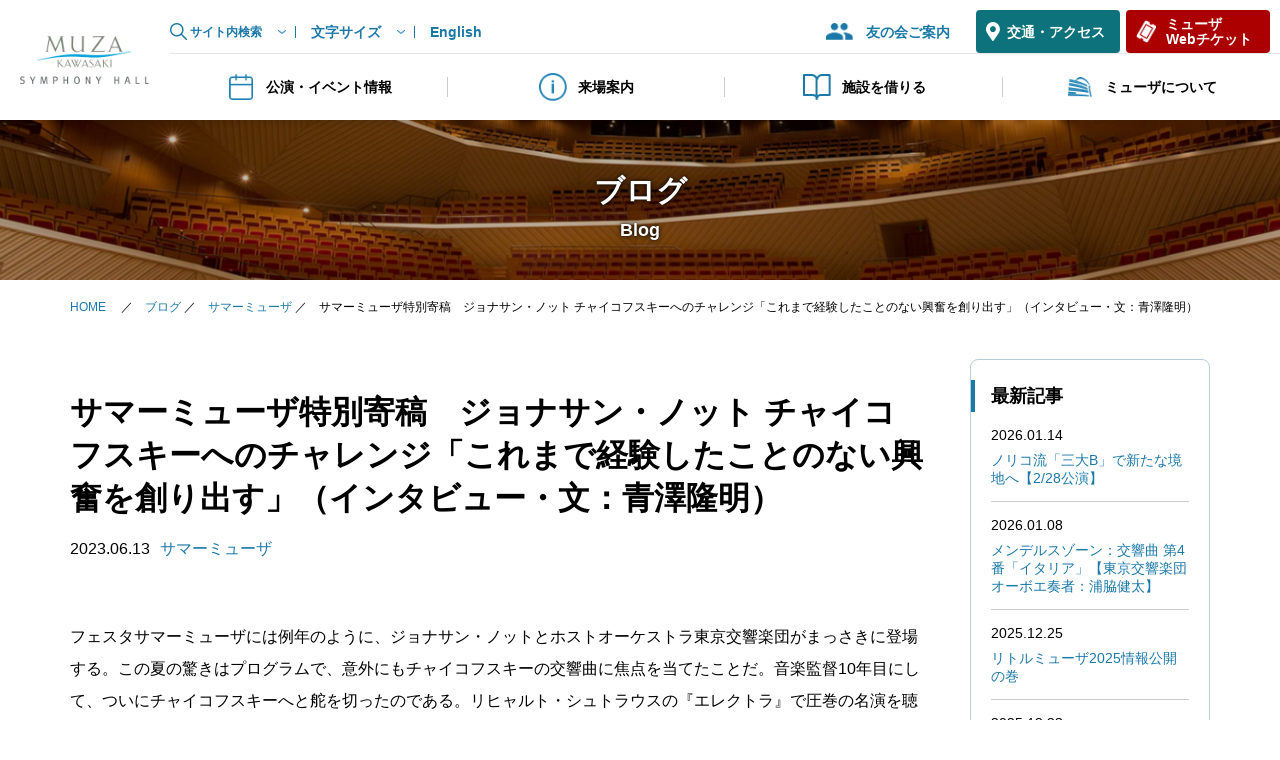

--- FILE ---
content_type: text/html; charset=UTF-8
request_url: https://www.kawasaki-sym-hall.jp/blog/?p=16782
body_size: 46473
content:
<!DOCTYPE html>
<html lang="ja">
<head>
<meta charset="UTF-8">
<meta name="viewport" content="width=device-width, initial-scale=1.0">
<meta name="robots" content="index, follow">
<meta name="keywords" content="ミューザ川崎シンフォニーホール, ミューザ川崎, ミューザ, シンフォニーホール, コンサートホール, クラシック, 音楽, 川崎, ブログ">
<meta name="description" content="ミューザ川崎のブログです。ミューザ川崎シンフォニーホールは、「音楽のまち・かわさき」のシンボルとして2004年に開館したコンサートホールです。">
<title>サマーミューザ特別寄稿　ジョナサン・ノット チャイコフスキーへのチャレンジ「これまで経験したことのない興奮を創り出す」（インタビュー・文：青澤隆明） ｜ ミューザブログ</title>
<meta property="og:title" content="サマーミューザ特別寄稿　ジョナサン・ノット チャイコフスキーへのチャレンジ「これまで経験したことのない興奮を創り出す」（インタビュー・文：青澤隆明） ｜ ミューザブログ">
<meta property="og:description" content="ミューザ川崎のブログです。ミューザ川崎シンフォニーホールは、「音楽のまち・かわさき」のシンボルとして2004年に開館したコンサートホールです。">
<meta property="og:site_name" content="ミューザ川崎シンフォニーホール">
<meta property="og:site_name" content="ミューザ川崎シンフォニーホール">
<meta property="og:type" content="Website">
<meta property="fb:app_id" content="153423537685777">
<meta property="og:image" content="https://www.kawasaki-sym-hall.jp/common/img/og-img.jpg">
<meta property="og:url" content="https://www.kawasaki-sym-hall.jp/blog/?p=16782">
<meta name="twitter:card" content="summary_large_image">
<meta name="twitter:site" content="@summer_muza">
<link rel="icon" href="/common/img/favicon.ico">
<link rel="canonical" href="https://www.kawasaki-sym-hall.jp/blog/?p=16782">
<meta name="twitter:description" content="ミューザ川崎のブログです。ミューザ川崎シンフォニーホールは、「音楽のまち・かわさき」のシンボルとして2004年に開館したコンサートホールです。">

<link rel="stylesheet" href="/common/css/base_pc.css">
<link rel="stylesheet" href="/common/css/base_sp.css">
<link rel="stylesheet" href="/common/css/general.css">
<link rel="stylesheet" href="/common/css/module.css">
<link rel="stylesheet" href="/common/css/sns.css">
<link rel="stylesheet" href="https://www.kawasaki-sym-hall.jp/blog/wp-content/themes/muza2023/assets/css/blog_pc.css">
<link rel="stylesheet" href="https://www.kawasaki-sym-hall.jp/blog/wp-content/themes/muza2023/assets/css/blog_sp.css">

<script src="/common/js/jquery-3.6.1.min.js"></script>
<script src="/common/js/common.js"></script>
	
<link href="/common/simplebar/simplebar.css" rel="stylesheet" type="text/css">
<script src="/common/simplebar/simplebar.min.js"></script>

<!-- Global site tag (gtag.js) - Google Analytics -->
<script async src="https://www.googletagmanager.com/gtag/js?id=UA-8932807-1"></script>
<script>
  window.dataLayer = window.dataLayer || [];
  function gtag(){dataLayer.push(arguments);}
  gtag('js', new Date());

  gtag('config', 'UA-8932807-1');
</script>


</head>

<body>
<a href="" id="ToMainText">本文へ</a>
<header id="HeaderPC">
<div id="HeaderTop">
<div id="SiteLogo">
<div><a href="/"><img src="/common/img/sitelogo.png" alt="ミューザ川崎シンフォニーホール"></a></div>
</div>
</div>
<div id="HeaderPanel">
<div id="HeaderLinkSec">

<div id="HeaderLinkUtil">
<ul>
<li id="SiteSearch">
<button type="button">サイト内検索</button>
	<div class="modalbox">
		<!--<form class="search-box" action="" method="">
		<input type="text" title="検索キーワードを入力してください" size="25" placeholder="Google検索">
		<input type="image" src="/common/img/icon-seach-button.png" alt="検索">
		</form>-->
		
		<!-- Google カスタム検索-->
		<script async src="https://cse.google.com/cse.js?cx=13d5a1506980343d9">
		</script>
		<div class="gcse-searchbox-only"></div>
		<!-- /Google カスタム検索-->

		<div class="modalbox-close"><button type="button">とじる</button></div>
	</div>
</li>
<li id="TextResize">
<button type="button">文字サイズ</button>
	<div class="modalbox">
		<ul>
		<li><button type="button" id="FontSizeDefault" title="文字の大きさを標準にします">標準</button></li>
		<li><button type="button" id="FontSizeLarger" title="文字を大きくします">大</button></li>
		</ul>
		<div class="modalbox-close"><button type="button">とじる</button></div>
	</div>
</li>
<li id="LangChange">
<a href="/index_e.php" lang="en">English</a>
</li>
</ul>
</div><!-- /#HeaderLinkUtil -->

<div id="HeaderLinkNav">
<ul>
<li id="HeaderTomonokai"><a href="/members/">友の会ご案内</a></li>
<li id="HeaderAccess"><a href="/visit/access/">交通・アクセス</a></li>
<li id="HeaderWebticket"><a href="http://muza.pia.jp/" target="_blank">ミューザ<br>Webチケット</a></li>
</ul>
</div><!-- /#HeaderLinkNav -->
</div><!-- /#HeaderLinkSec -->

<nav id="HeaderGlobalNavSec">
<ul>
<li id="GNavEvents" class="ctg">
<button type="button"><span class="icon"></span>公演・イベント情報</button>
	<div class="submenu-panel">
	<div class="inr">
	<div class="menus">
	<div class="hd">
		<h2>公演・イベント情報<span lang="en">Events</span></h2>
	</div>
	<div class="col col1">
		<ul>
		<li><a href="/events/calendar/">公演・イベントスケジュール</a></li>
		<li><a href="/events/series/">ミューザ主催公演</a></li>
		<li><a href="/events/ticket/">チケット購入方法</a></li>
		</ul>
	</div>
	<div class="col col2">
		<ul>
		<li><a href="/events/calendar/past.php">過去の公演・イベント</a></li>
		<li><a href="/events/calendar/encore.php">アンコール曲</a></li>
		</ul>
	</div>
	<div class="end"><a class="btn btn-seat" href="/events/seat/">座席表</a></div>
	</div><!-- /.menus -->
	<ul class="btnholder">
	<li><a href="/festa/">フェスタサマーミューザ KAWASAKI</a></li>
	<li><a href="/wakuwakumuza/">わくわくミューザ</a></li>
	</ul>
	<div class="close"><button type="button">閉じる</button></div>
	</div><!-- /.inr -->
	</div><!-- /.submenu-panel -->
</li>
<li id="GNavVisit" class="ctg">
<button type="button"><span class="icon"></span>来場案内</button>
	<div class="submenu-panel">
	<div class="inr">
	<div class="menus">
	<div class="hd">
		<a href="/visit/">
		<h2>来場案内<span lang="en">Visit</span></h2>
		<div class="linktext">トップ</div>
		</a>
	</div>
	<div class="col col1">
		<ul>
		<li><a href="/visit/map/">館内マップ</a></li>
		<li><a href="/visit/access/">交通・アクセス</a></li>
		</ul>
	</div>
	<div class="col col2">
		<ul>
		<li><a href="/visit/accessibility/">アクセシビリティ情報</a></li>
		<li><a href="/visit/service/">施設・サービス</a></li>
		</ul>
	</div>
	<div class="end"><a class="btn btn-seat" href="/events/seat/">座席表</a></div>
	</div><!-- /.menus -->
	<div class="close"><button type="button">閉じる</button></div>
	</div><!-- /.inr -->
	</div><!-- /.submenu-panel -->
</li>
<li id="GNavRental" class="ctg">
<button type="button"><span class="icon"></span>施設を借りる</button>
	<div class="submenu-panel">
	<div class="inr">
	<div class="menus">
	<div class="hd">
		<a href="/rental/">
		<h2>施設を借りる<span lang="en">Rental</span></h2>
		<div class="linktext">トップ</div>
		</a>
	</div>
	<div class="col col1">
		<h3>音楽ホール</h3>
		<ul>
		<li><a href="/rental/hall/">ホール</a></li>
		<li><a href="/rental/hall/price.php">ホール利用料金</a></li>
		</ul>
	</div>
	<div class="col col2">
		<h3>音楽工房</h3>
		<div class="col">
		<ul>
		<li><a href="/rental/studio/assembly/">市民交流室</a></li>
		<li><a href="/rental/studio/exhibition/">企画展示室</a></li>
		<li><a href="/rental/studio/practice/">練習室</a></li>
		<li><a href="/rental/studio/meeting/">会議室・研修室</a></li>
		</ul>
		<ul>
		<li><a href="/rental/studio/uses/">各施設の用途一覧</a></li>
		<li><a href="/rental/studio/price.php">音楽工房 利用料金</a></li>
		</ul>
		</div>
	</div>
	<div class="col col3">
		<ul>
		<li><a href="/rental/download/">資料ダウンロード</a></li>
		</ul>
	</div>
	<div class="end"><a class="btn btn-freai" href="https://www.fureai-net.city.kawasaki.jp/" target="_blank">空き状況を見る<br>ふれあいネット</a></div>
	</div><!-- /.menus -->
	<div class="close"><button type="button">閉じる</button></div>
	</div><!-- /.inr -->
	</div><!-- /.submenu-panel -->
</li>
<li id="GNavAbout" class="ctg">
<button type="button"><span class="icon"></span>ミューザについて</button>
	<div class="submenu-panel">
	<div class="inr">
	<div class="menus">
	<div class="hd">
	<a href="/about/">
	<h2>ミューザについて<span lang="en">About</span></h2>
	<div class="linktext">トップ</div>
	</a>
	</div>
	<div class="col col1">
		<ul>
		<li><a href="/about/muza/">施設のご案内</a></li>
		<li><a href="/about/concept/">運営方針</a></li>
		<li><a href="/about/advisor/">ホールアドバイザー</a></li>
		</ul>
	</div>
	<div class="col col2">
		<ul>
		<li><a href="/about/production/">事業の紹介</a></li>
		<li><a href="/about/history/">ミューザの歴史</a></li>
        <li><a href="/about/goods/">オリジナルグッズ</a></li>
		</ul>
	</div>
	<div class="col col3">
		<ul>
		<li><a href="/about/support/">ご支援について（ホールスポンサー）</a></li>
		<li><a href="/about/career/">採用情報</a></li>
		</ul>
	</div>
	</div><!-- /.menus -->
	<div class="close"><button type="button">閉じる</button></div>
	</div><!-- /.inr -->
	</div><!-- /.submenu-panel -->
</li>
</ul>
</nav><!-- /#HeaderGlobalNavSec -->
</div><!-- /#HeaderPanel -->
</header><!-- /#HeaderPC -->

<!-- ============================================================================ -->
<!-- ============================================================================ -->
<!-- ============================================================================ -->

<header id="HeaderSP">
<div id="HeaderTopSP">
<div id="SiteLogoSP">
<div><a href="/"><img src="/common/img/sitelogo.png" alt="ミューザ川崎シンフォニーホール"></a></div>
</div>
<div id="DrawerBtnSP">
<span class="text">menu</span>
<button type="button"><span></span><span></span><span></span></button>
</div>
</div><!-- /#HeaderTopSP -->
<div id="HeaderNavPanelSP">

<div id="HeaderLinkNavSP">
<ul>
<li id="HeaderAccessSP"><a href="/visit/access/"><img src="/common/img/icon-link-map_wh.png" alt="">交通・アクセス</a></li>
<li id="HeaderWebticketSP"><a href="http://muza.pia.jp/"><img src="/common/img/icon-link-ticket_wh.png" alt="">ミューザWebチケット</a></li>
</ul>
</div><!-- /#HeaderLinkNavP -->
<nav id="HeaderGlobalNavSP">
<ul>
<li id="GNavEventsSP" class="ctg">
<button type="button"><span class="icon"></span>公演・イベント情報</button>
	<div class="submenu-panel">
		<ul>
		<li><a href="/events/calendar/">公演・イベントスケジュール</a></li>
		<li><a href="/events/series/">ミューザ主催公演</a></li>
		<li><a href="/events/ticket/">チケット購入方法</a></li>
		<li><a href="/events/calendar/past.php">過去の公演・イベント</a></li>
		<li><a href="/events/calendar/encore.php">アンコール曲</a></li>
		<li><a class="btn btn-seat" href="/events/seat/">座席表</a></li>
		</ul>
	<ul class="btnholder">
	<li><a href="/festa/">フェスタサマーミューザ KAWASAKI</a></li>
	<li><a href="/wakuwakumuza/">わくわくミューザ</a></li>
	</ul>
	</div><!-- /.submenu-panel -->
</li>
<li id="GNavVisitSP" class="ctg">
<button type="button"><span class="icon"></span>来場案内</button>
	<div class="submenu-panel">
		<ul>
		<li class="toctgtop"><a href="/visit/">来場案内トップ</a></li>
		<li><a href="/visit/map/">館内マップ</a></li>
		<li><a href="/visit/access/">交通・アクセス</a></li>
		<li><a href="/visit/accessibility/">アクセシビリティ情報</a></li>
		<li><a href="/visit/service/">施設・サービス</a></li>
		<li><a class="btn btn-seat" href="/events/seat/">座席表</a></li>
		</ul>
	</div><!-- /.submenu-panel -->
</li>
<li id="GNavRentalSP" class="ctg">
<button type="button"><span class="icon"></span>施設を借りる</button>
	<div class="submenu-panel">
		<ul>
		<li class="toctgtop"><a href="/rental/">施設を借りるトップ</a></li>
		</ul>
		<h3>音楽ホール</h3>
		<ul>
		<li><a href="/rental/hall/">ホール</a></li>
		<li><a href="/rental/hall/price.php">ホール利用料金</a></li>
		</ul>
		<h3>音楽工房</h3>
		<ul>
		<li><a href="/rental/studio/assembly/">市民交流室</a></li>
		<li><a href="/rental/studio/exhibition/">企画展示室</a></li>
		<li><a href="/rental/studio/practice/">練習室</a></li>
		<li><a href="/rental/studio/meeting/">会議室・研修室</a></li>
		<li><a href="/rental/studio/uses/">各施設の用途一覧</a></li>
		<li><a href="/rental/studio/price.php">音楽工房 利用料金</a></li>
		<li class="document-download"><a href="/rental/download/">資料ダウンロード</a></li>
		<li><a class="btn btn-fureai" href="https://www.fureai-net.city.kawasaki.jp/" target="_blank">空き状況を見る　ふれあいネット</a></li>
		</ul>
	</div><!-- /.submenu-panel -->
</li>
<li id="GNavAboutSP" class="ctg">
<button type="button"><span class="icon"></span>ミューザについて</button>
	<div class="submenu-panel">
		<ul>
		<li class="toctgtop"><a href="/about/">ミューザについてトップ</a></li>
		<li><a href="/about/muza/">施設のご案内</a></li>
		<li><a href="/about/concept/">運営方針</a></li>
		<li><a href="/about/advisor/">ホールアドバイザー</a></li>
		<li><a href="/about/production/">事業の紹介</a></li>
		<li><a href="/about/history/">ミューザの歴史</a></li>
        <li><a href="/about/goods/">オリジナルグッズ</a></li>
		<li class="l-height130"><a href="/about/support/">ご支援について<br>（ホールスポンサー）</a></li>
		<li><a href="/about/career/">採用情報</a></li>
		</ul>
	</div><!-- /.submenu-panel -->
</li>
</ul>
</nav><!-- /#HeaderGlobalNavSec -->
<div id="TomonokaiSP"><a href="/members/">友の会ご案内</a></div>
<div id="SiteSearchSP">
<!--<form class="search-box" action="" method="">
<input type="text" title="検索キーワードを入力してください" size="25" placeholder="サイト内検索">
<input type="image" src="/common/img/icon-seach-button.png" alt="検索">
</form>-->

<!-- Google カスタム検索-->
<script async src="https://cse.google.com/cse.js?cx=13d5a1506980343d9">
</script>
<div class="gcse-searchbox-only"></div>
<!-- /Google カスタム検索-->

</div><!-- /#SiteSearchSP -->
<div id="LangChangeSP">
<ul>
<li><a href="/" lang="en" class="act">Japanese</a></li>
<li><a href="/index_e.php" lang="en">English</a></li>
</ul>
</div>
</div><!-- /#HeaderNavPanelSP -->
</header><!-- /#HeaderSP -->
	
<main id="BlogArticle" class="about blog">
<div id="PageHd">
<div class="inr">
<h1 class="hd">ブログ<span class="subhd" lang="en">Blog</span></h1>
</div><!-- /.inr -->
</div>

<div id="TopicPath">
<div class="inr">
<p>
  <a href="/">HOME</a>　
  ／　<a href="https://www.kawasaki-sym-hall.jp/blog">ブログ</a>
  ／ <a href="https://www.kawasaki-sym-hall.jp/blog/?cat=6">サマーミューザ</a>  ／ サマーミューザ特別寄稿　ジョナサン・ノット チャイコフスキーへのチャレンジ「これまで経験したことのない興奮を創り出す」（インタビュー・文：青澤隆明）</p>
</div><!-- /.inr -->
</div>

  <div class="container">
  
<div class="inr">
		<article>
			<h1>
				サマーミューザ特別寄稿　ジョナサン・ノット チャイコフスキーへのチャレンジ「これまで経験したことのない興奮を創り出す」（インタビュー・文：青澤隆明）			</h1>
			<div class="info">
				<p class="date">
					2023.06.13				</p>
				<p class="tag">
					<a href="https://www.kawasaki-sym-hall.jp/blog/?cat=6" rel="category">サマーミューザ</a>				</p>
			</div>

			<div class="bodytext">
				<p>フェスタサマーミューザには例年のように、ジョナサン・ノットとホストオーケストラ東京交響楽団がまっさきに登場する。この夏の驚きはプログラムで、意外にもチャイコフスキーの交響曲に焦点を当てたことだ。音楽監督10年目にして、ついにチャイコフスキーへと舵を切ったのである。リヒャルト・シュトラウスの『エレクトラ』で圧巻の名演を聴かせた翌昼2023年5月15日にノットを訪ね、チャイコフスキーへの冒険に向かう、現在の熱き抱負をきいた。(インタビュー・文：青澤隆明)</p>
<p><center><div style="width: 570px" class="wp-caption alignnone"><img fetchpriority="high" decoding="async" class="center" src="https://www.kawasaki-sym-hall.jp/blog/wp-content/uploads/2023/06/DSC_7371color-560x373-1.jpeg" alt="" width="560" height="373"><p class="wp-caption-text">取材中、いくつかのフレーズを歌って説明してくれたノット。<br />そのひとつひとつに、新たなチャイコフスキーの片鱗が感じられる。</p></div></center></p>
<p>「チャイコフスキーについて話をするうえで、まず言わなくていけないのは、私たちがこうしてお会いしているのはまだ探求の道半ばであるということ。今後のリサーチがどうなってくるのか、私にもまだあまりよくわかっていないのです」とジョナサン・ノットは開口一番に言った。「チャイコフスキーの交響曲第4番と第5番は私も指揮していますし、協奏曲はもちろん何度も、オペラは歌劇場で『エフゲニ・オネーギン』を幾度か振りました。交響曲第3番は、今回が私にとって初めての旅となります」。</p>
<p><center><div style="width: 570px" class="wp-caption aligncenter"><img decoding="async" class="aligncenter" src="https://www.kawasaki-sym-hall.jp/blog/wp-content/uploads/2023/06/9def64c6fe1249591c99a73916a8aafc-560x373-1.jpeg" alt="" width="560" height="373"><p class="wp-caption-text">フェスタサマーミューザ KAWASAKI 2022東京交響楽団オープニングコンサートの様子©N.IKEGAMI</p></div></center></p>
<p>チャイコフスキーの交響曲からは距離を置いてきた、というノットにとっては、また新たな挑戦の始まりとなる。「振り返ってみれば、チャイコフスキーに関して、私はカラヤンのレコーディングを聴いて育ちました。聴き直してみると、私を納得させる演奏ではありません。また、とくに第5番や第6番について言えば、くり返し演奏され続け、いまや誰も真の意味で聴いてはいない危険性がある。もはや作品について考えることをせず、ただ長い間演奏してきたからというだけで採り上げるようなことは、私は避けたいのです」。</p>
<p>“フェスタ”というものが熱狂と祝祭の舞台だとしても、たんに激しく咆哮するチャイコフスキーではなく、綿密な細部の読みにもとづく構築を、聴き手はノットと東響の演奏に期待するだろう。</p>
<p>「チャイコフスキーにはたくさんのメロディーがあり、イデー・フィクス(固定楽想)があって、モティーフを反復し続けます。私にとって最大の問題は、チャイコフスキーの交響曲を聴くといつも、粗暴にすぎて、優美さや詩情が存分にはないと感じられることでした。私は音楽における粗暴さが好きではないし、そうしたものは音楽ではないと思う。チャイコフスキーには脆さがあるべきだ、と私はつねづね感じてきましたが、そういう演奏を聴いたことがありません。私たちが聴き馴れているのは、騒々しい金管とほとんど軍隊のような力でモティーフがくり返される演奏ばかりです。いっぽうで、チャイコフスキーのカンタービレ、それにオペラやバレエはすべてがただただ素晴らしく、美しい色彩に溢れています。かくして、彼の交響曲は私のための音楽か？それとも他の人たちのためのものなのか？という問題に直面する。それがいままで私がチャイコフスキーを採り上げてこなかった大きな理由です」。</p>
<p>そう語るノットも昨冬に還暦を迎え、ようやく機が熟してきたのだろう。ロシアの大家がいま、新しい興味と発見の焦点となったのである。とくに名曲とみなされてきた作品に取り組む際には、旧来のイメージを刷新するチャレンジの意味も必然的に帯びてくるはずだ。</p>
<p>「近年ベルリオーズの『幻想交響曲』に取り組んで、私は大きな驚きに打たれましたが、同じことがチャイコフスキーの第4番、第5番、第6番についても言えますね。東響とのブルックナー経験も含めて、初期作を知らずに最後の作品群をやることは不可能だと私は悟りました。チャイコフスキーの第1番、第2番、第3番を研究することなしに、第4番をみることはできない。初期作を調べていると、グリンカやムソルグスキーに当たらなくてはならなくなる。ロシア音楽の歴史がどのように彼らの作品を生み出し、なにがチャイコフスキーをあのようにさせているのかを理解しなくてはと考えるからです」。</p>
<p>そこに、ブルックナーやマーラー、リヒャルト・シュトラウス、ベートーヴェンやブラームスにおける近年の探求が自ずと重なってくる。個々の作品は西ヨーロッパ音楽の大きな鉱脈のなかにあるのだ。</p>
<p>「チャイコフスキーの初期交響曲を調べるうちに、いくつかのアイディアが私の頭に浮かびました。たとえば、第3番は5楽章構成です。この構成を“舞踊組曲”の形式と関連づける識者もいますが、それでは彼の交響曲がいくらか軽いものになる。私にはマーラーの第7番のことを思い出させます、“ナハトムジーク(夜の音楽)”というアイディアを。第2楽章アッラ・テデスカ(ドイツ風に)をどう演奏するかにかかってきますが、おそらく第1楽章と第5楽章、それから中間の3つの楽章には共通するものがあります。チャイコフスキーの第3楽章アンダンテは、マーラーの“夜の音楽Ⅱ”に近い……。もし意味のある構築と内容を結実させる想像力をつかめれば、全曲を通じたアーチを築けるでしょう。いまはジグゾーパズルのピースが多々ありますが、7月までにひとつに組み上げるところまで辿り着かなくては」。そう言って、ノットは愉快そうに笑う。</p>
<p><center><div style="width: 570px" class="wp-caption aligncenter"><img decoding="async" class="aligncenter" src="https://www.kawasaki-sym-hall.jp/blog/wp-content/uploads/2023/06/1336644a31310007898378aa763b196f-560x312-1.png" alt="" width="560" height="312"><p class="wp-caption-text">スコアを見ながら熱心に話すノット。取材中もさまざまなアイディアを“発見”していた。</p></div></center></p>
<p>「第3番と第4番はいずれも長大な交響曲ですが、あまり演奏されない第3番だけでなく、非常によく知られた第4番においても新たなことを見出したい。第3番を聴いた後に、第4番のイデー・フィクスを扱えば、両作の構造を通じてなにかが見出されることにもなるでしょう。第4番に関しては絶えざる反復を解決しなくてはならないし、それは構造を通して成さなくてはいけないと私は直観します。チャイコフスキーのメロディーはそれ自体がユニットで、ドイツ音楽のように3つや4つの音からなにかを創り上げるのとは違う。メロディー自体が完全なもので、それゆえ展開するのがいっそう難しい。そしてメロディーであるならば、最後の音をフォルティッシモで演奏するのは不自然です。実際あるべきようにフレージングされないために、本来の詩情や想像力が損われてしまうのだと思います」。</p>
<p>チャイコフスキーがフィナーレやアグレッシヴな場面で大音量を用いると、構築や書法の工夫をぶち壊しにして、全体主義的な熱狂のうちにすべてを投げ込んでしまうように思える。それは、知的な聴衆に限らず、広いロシアの万民を呑み込むための方便であり、チャイコフスキーにとっての創作上の負荷であったのではなかろうか。</p>
<p>「フィナーレについてそう考えるのは正しいと思います。たしかに、そこまでに得てきたものから逸れてしまうきらいがある。しかし、善き者はみな知性をもっています。私はチャイコフスキーを譜面上でみるように、分厚く重たい響きで鳴らしたくはない。編成上はもちろん、ヴァイオリンを左右に分けて配置するつもりです。チャイコフスキーでは全弦楽器のユニゾンが多用されますが、対向配置を採ることで、響きの詩性がより抽き出せることでしょう」。</p>
<p>チャイコフスキー固有の詩情をいかに描出しつつ、全体を有機的に構築するかが鍵となる。だからこそ、チャイコフスキーの作品がいまジョナサン・ノットを必要としていると言えるのだろう。</p>
<p>「正直に話しますけれど(笑)、第4番の冒頭主題からして、誰もきちんとフレージングしてはいないと私は感じてきました。問題は演奏の方法にあり、作品の一面だけを強調してきたのではないか。だから、つねづね頭のどこかで、おそらくチャイコフスキーには私のような誰かがいっしょにやってくる必要があると思ってはいました。でもまだ解決策を見出せてはいません。チャイコフスキーに見せかけの壮麗さを与えるのはとても容易ですが、それではなんら心に触れるものにならない。すべてのファサード、堂々とした建造物の正面は、たんなる壁にすぎないのです。私たちは壁をもたない音楽をしなくては。音楽は私たちを感動させるものでなくてはなりません。なぜなら、それは“私たち”のことであるかもしれず、たんに“彼ら”に起こった出来事ではないのだから。“フェスタ”の意義はこれまで経験したことのない興奮を創り出すこと。この7月のチャレンジが、いまから実に楽しみでなりません」。</p>
<p><center><div class="youtube"><iframe loading="lazy" width="320" height="566" src="https://www.youtube.com/embed/KFVpGxQOtfc" title="お待ちどうサマー♪ from Jonathan Nott ／フェスタサマーミューザ KAWASAKI 2023 #shorts" frameborder="0" allow="accelerometer; autoplay; clipboard-write; encrypted-media; gyroscope; picture-in-picture; web-share" allowfullscreen></iframe></div><br />
ノット監督から、「お待ちどうサマー♪」</center></p>
<p>&#x1f447;公演詳細はこちらから&#x1f447;<br />
<center><a href="https://www.kawasaki-sym-hall.jp/festa/calendar/detail.php?id=3381"><img decoding="async" src="https://www.kawasaki-sym-hall.jp/blog/wp-content/uploads/2023/06/0722-new-560x560-1.jpeg" alt=""  /></a></center></p>
			</div>

			<div class="contft">

				<div class="tags">
					<div class="hd">タグ：</div>
					<ul class="tag-list">
											</ul>
				</div>



				<div class="social">
					<ul class="sns">
  <li class="sns-item _fb">
    <a href="https://www.facebook.com/sharer/sharer.php?u=https://www.kawasaki-sym-hall.jp/blog/?p=16782&t=" onclick="window.open(this.href, 'FBwindow', 'width=650, height=450, menubar=no, toolbar=no, scrollbars=yes'); return false;" class="sns-link" rel="nofollow noopener" title="Facebook">
    </a>
  </li>
  <li class="sns-item _tw">
    <a href="https://twitter.com/share?url=https://www.kawasaki-sym-hall.jp/blog/?p=16782&text=" onclick="window.open(this.href, 'TWwindow', 'width=650, height=450, menubar=no, toolbar=no, scrollbars=yes'); return false;" class="sns-link" rel="nofollow noopener" title="Twitter">
    </a>
  </li>
</ul>				</div>

			
		<div class="pager">
			<div class="links">
				<span class="prev">
					<a href="https://www.kawasaki-sym-hall.jp/blog/?p=15200" rel="prev">前の記事へ</a>				</span>
				<span class="blogtop"><a href="https://www.kawasaki-sym-hall.jp/blog">ブログトップ</a></span>
				<span class="next">
					<a href="https://www.kawasaki-sym-hall.jp/blog/?p=16861" rel="next">次の記事へ</a>				</span>
			</div>
		</div>

	</div><!-- /.contft -->

</article><!-- /article -->

<aside>

<!-- ==================== -->

<nav id="NewEntry" class="sidenav">
<h2 class="sidenavhd">最新記事</h2>
<ul>

<!-- ===== -->
<li>
<p class="date">2026.01.14</p>
<p><a href="https://www.kawasaki-sym-hall.jp/blog/?p=60212">ノリコ流「三大B」で新たな境地へ【2/28公演】</a></p>
</li>
<!-- ===== -->
<li>
<p class="date">2026.01.08</p>
<p><a href="https://www.kawasaki-sym-hall.jp/blog/?p=60157">メンデルスゾーン：交響曲 第4番「イタリア」【東京交響楽団オーボエ奏者：浦脇健太】</a></p>
</li>
<!-- ===== -->
<li>
<p class="date">2025.12.25</p>
<p><a href="https://www.kawasaki-sym-hall.jp/blog/?p=61869">リトルミューザ2025情報公開の巻</a></p>
</li>
<!-- ===== -->
<li>
<p class="date">2025.12.23</p>
<p><a href="https://www.kawasaki-sym-hall.jp/blog/?p=61807">《レポート》リトルミューザ2025作業盛りだくさんの巻</a></p>
</li>
<!-- ===== -->
<li>
<p class="date">2025.12.18</p>
<p><a href="https://www.kawasaki-sym-hall.jp/blog/?p=61492">《レポート》リトルミューザ2025企画本格スタートの巻</a></p>
</li>

</ul>
</nav><!-- /#NewEntry -->

<!-- ==================== -->

<nav id="Category" class="sidenav">
<h2 class="sidenavhd">記事カテゴリー</h2>
<div class="menu-blog-sidebar-container"><ul id="menu-blog-sidebar" class="menu"><li id="menu-item-10588" class="menu-item menu-item-type-taxonomy menu-item-object-category menu-item-has-children menu-item-10588"><a href="https://www.kawasaki-sym-hall.jp/blog/?cat=3">From_Muza</a>
<ul class="sub-menu">
	<li id="menu-item-10595" class="menu-item menu-item-type-taxonomy menu-item-object-category menu-item-10595"><a href="https://www.kawasaki-sym-hall.jp/blog/?cat=8">コンサートレビュー</a></li>
</ul>
</li>
<li id="menu-item-10596" class="menu-item menu-item-type-taxonomy menu-item-object-category current-post-ancestor current-menu-parent current-post-parent menu-item-has-children menu-item-10596"><a href="https://www.kawasaki-sym-hall.jp/blog/?cat=6">サマーミューザ</a>
<ul class="sub-menu">
	<li id="menu-item-12850" class="menu-item menu-item-type-taxonomy menu-item-object-category menu-item-12850"><a href="https://www.kawasaki-sym-hall.jp/blog/?cat=33">ほぼ日刊サマーミューザ</a></li>
</ul>
</li>
<li id="menu-item-10598" class="menu-item menu-item-type-taxonomy menu-item-object-category menu-item-10598"><a href="https://www.kawasaki-sym-hall.jp/blog/?cat=12">ミューザの日</a></li>
<li id="menu-item-10594" class="menu-item menu-item-type-taxonomy menu-item-object-category menu-item-10594"><a href="https://www.kawasaki-sym-hall.jp/blog/?cat=13">こどもフェスタ</a></li>
<li id="menu-item-10590" class="menu-item menu-item-type-taxonomy menu-item-object-category menu-item-has-children menu-item-10590"><a href="https://www.kawasaki-sym-hall.jp/blog/?cat=17">友の会</a>
<ul class="sub-menu">
	<li id="menu-item-10592" class="menu-item menu-item-type-taxonomy menu-item-object-category menu-item-10592"><a href="https://www.kawasaki-sym-hall.jp/blog/?cat=15">「スパイラル」バックナンバー</a></li>
	<li id="menu-item-10593" class="menu-item menu-item-type-taxonomy menu-item-object-category menu-item-10593"><a href="https://www.kawasaki-sym-hall.jp/blog/?cat=16">「スパイラル」名曲のツボ</a></li>
</ul>
</li>
<li id="menu-item-10600" class="menu-item menu-item-type-taxonomy menu-item-object-category menu-item-has-children menu-item-10600"><a href="https://www.kawasaki-sym-hall.jp/blog/?cat=18">コミュニティ・プログラム</a>
<ul class="sub-menu">
	<li id="menu-item-10601" class="menu-item menu-item-type-taxonomy menu-item-object-category menu-item-10601"><a href="https://www.kawasaki-sym-hall.jp/blog/?cat=10">ジュニア・プロデューサー</a></li>
	<li id="menu-item-10602" class="menu-item menu-item-type-taxonomy menu-item-object-category menu-item-10602"><a href="https://www.kawasaki-sym-hall.jp/blog/?cat=22">リトルミューザ</a></li>
</ul>
</li>
</ul></div></nav><!-- /#Category -->

<!-- ==================== -->

<nav id="Tags" class="sidenav">
<h2 class="sidenavhd">タグ</h2>
<ul>
<li><a href="https://www.kawasaki-sym-hall.jp/blog/?tag=%e3%81%8a%e6%a5%bd%e3%81%97%e3%81%bf%e3%82%b3%e3%83%b3%e3%83%86%e3%83%b3%e3%83%84">お楽しみコンテンツ</a></li><li><a href="https://www.kawasaki-sym-hall.jp/blog/?tag=%e3%81%8a%e7%9f%a5%e3%82%89%e3%81%9b">お知らせ</a></li><li><a href="https://www.kawasaki-sym-hall.jp/blog/?tag=charity">チャリティー</a></li><li><a href="https://www.kawasaki-sym-hall.jp/blog/?tag=%e3%83%90%e3%83%83%e3%83%8f">バッハ</a></li><li><a href="https://www.kawasaki-sym-hall.jp/blog/?tag=organ">パイプオルガン</a></li><li><a href="https://www.kawasaki-sym-hall.jp/blog/?tag=hall-advisor">ホールアドバイザー</a></li><li><a href="https://www.kawasaki-sym-hall.jp/blog/?tag=muzasday">ミューザの日</a></li><li><a href="https://www.kawasaki-sym-hall.jp/blog/?tag=%e5%8b%9f%e9%9b%86">募集</a></li><li><a href="https://www.kawasaki-sym-hall.jp/blog/?tag=%e6%9b%b2%e7%9b%ae%e8%a7%a3%e8%aa%ac">曲目解説</a></li><li><a href="https://www.kawasaki-sym-hall.jp/blog/?tag=beethoven-kagehara">特別企画！かげはら史帆のベートーヴェンコラム</a></li></ul>

</nav><!-- /#Category -->

<!-- ==================== -->

<nav id="Archive" class="sidenav">
<h2 class="sidenavhd">アーカイブ</h2>
<div class="selectwrap">
<select name="archive-dropdown" onChange='document.location.href=this.options[this.selectedIndex].value;'>
<option value="">年を選択</option>
	<option value='https://www.kawasaki-sym-hall.jp/blog/?m=2026'> 2026 &nbsp;(2)</option>
	<option value='https://www.kawasaki-sym-hall.jp/blog/?m=2025'> 2025 &nbsp;(59)</option>
	<option value='https://www.kawasaki-sym-hall.jp/blog/?m=2024'> 2024 &nbsp;(73)</option>
	<option value='https://www.kawasaki-sym-hall.jp/blog/?m=2023'> 2023 &nbsp;(37)</option>
	<option value='https://www.kawasaki-sym-hall.jp/blog/?m=2022'> 2022 &nbsp;(39)</option>
	<option value='https://www.kawasaki-sym-hall.jp/blog/?m=2021'> 2021 &nbsp;(39)</option>
	<option value='https://www.kawasaki-sym-hall.jp/blog/?m=2020'> 2020 &nbsp;(60)</option>
	<option value='https://www.kawasaki-sym-hall.jp/blog/?m=2019'> 2019 &nbsp;(58)</option>
	<option value='https://www.kawasaki-sym-hall.jp/blog/?m=2018'> 2018 &nbsp;(70)</option>
	<option value='https://www.kawasaki-sym-hall.jp/blog/?m=2017'> 2017 &nbsp;(84)</option>
	<option value='https://www.kawasaki-sym-hall.jp/blog/?m=2016'> 2016 &nbsp;(81)</option>
	<option value='https://www.kawasaki-sym-hall.jp/blog/?m=2015'> 2015 &nbsp;(84)</option>
	<option value='https://www.kawasaki-sym-hall.jp/blog/?m=2014'> 2014 &nbsp;(72)</option>
	<option value='https://www.kawasaki-sym-hall.jp/blog/?m=2013'> 2013 &nbsp;(96)</option>
	<option value='https://www.kawasaki-sym-hall.jp/blog/?m=2012'> 2012 &nbsp;(133)</option>
	<option value='https://www.kawasaki-sym-hall.jp/blog/?m=2011'> 2011 &nbsp;(96)</option>
	<option value='https://www.kawasaki-sym-hall.jp/blog/?m=2010'> 2010 &nbsp;(81)</option>
	<option value='https://www.kawasaki-sym-hall.jp/blog/?m=2009'> 2009 &nbsp;(71)</option>
</select>
</div>
</nav><!-- /#Archive -->

<!-- ==================== -->

</aside></div><!-- /.inr -->
</div><!-- /.content -->

<div id="toPagetop"><a href="#">ページトップへ</a></div>

</main>

<footer id="FooterPC">
<div class="inr">
<div id="FooterPanel">

<div id="FooterInfoSec">
<h2><a href="/"><img src="/common/img/muza-logotype.png" alt="ミューザ川崎シンフォニーホール"></a></h2>
<address>〒212-8557<br>神奈川県川崎市幸区大宮町1310</address>
<ul class="btnholder">
<li><a href="/faq/" class="btn">よくある質問</a></li>
<li><a href="/information/contact/" class="btn">お問合せ</a></li>
</ul>
<ul id="SocialBtn">
<li><a href="https://www.facebook.com/kawasaki.sym.hall"><img src="/common/img/icon-sns-facebook_wh.png" alt="フェイスブック"></a></li>
<li><a href="https://twitter.com/summer_muza"><img src="/common/img/icon-sns-twitter_wh.png" alt="ツィッター"></a></li>
<li><a href="https://www.youtube.com/user/kawasakisymhall"><img src="/common/img/icon-sns-youtube_wh.png" alt="ユーチューブ"></a></li>
<li><a href="https://www.instagram.com/muzakawasaki/"><img src="/common/img/icon-sns-instagram_wh.png" alt="インスタグラム"></a></li>
</ul>
<ul class="notes">
<li>※郵便物等は「ミューザ川崎シンフォニーホール」宛にお願いいたします。ホール名を略さずにお書きください。</li>
</ul>
</div><!-- /#FooterInfoSec -->

<div id="FooterNavSec">

<div id="FooterNavTop">
<ul>
<li><h3>公演・イベント情報</h3>
	<ul>
	<li><a href="/events/calendar/">公演・イベントスケジュール</a></li>
	<li><a href="/events/series/">ミューザ主催公演</a></li>
	<li><a href="/events/ticket/">チケット購入方法</a></li>
	<li><a href="/events/calendar/past.php">過去の公演・イベント</a></li>
	<li><a href="/events/calendar/encore.php">アンコール曲</a></li>
	<li><a href="/events/seat/">座席表</a></li>
	</ul>
</li>
<li><h3><a href="/visit/">来場案内</a></h3>
	<ul>
	<li><a href="/visit/map/">館内マップ</a></li>
	<li><a href="/visit/access/">交通・アクセス</a></li>
	<li><a href="/visit/accessibility/">アクセシビリティ情報</a></li>
	<li><a href="/visit/service/">施設・サービス</a></li>
		<li><a href="/events/seat/">座席表</a></li>
	</ul>
</li>
<li><h3><a href="/rental/">施設を借りる</a></h3>
	<h4>音楽ホール</h4>
	<ul>
	<li><a href="/rental/hall/">ホール</a></li>
	<li><a href="/rental/hall/price.php">ホール利用料金</a></li>
	</ul>
	<h4>音楽工房</h4>
	<ul>
	<li><a href="/rental/studio/assembly/">市民交流室</a></li>
	<li><a href="/rental/studio/exhibition/">企画展示室</a></li>
	<li><a href="/rental/studio/practice/">練習室</a></li>
	<li><a href="/rental/studio/meeting/">会議室・研修室</a></li>
	<li><a href="/rental/studio/uses/">各施設の用途一覧</a></li>
	<li><a href="/rental/studio/price.php">音楽工房 利用料金</a></li>
	</ul>
	<ul id="DocumetDownload">
	<li><a href="/rental/download/">資料ダウンロード</a></li>
	</ul>
</li>
<li><h3><a href="/about/">ミューザについて</a></h3>
	<ul>
	<li><a href="/about/muza/">施設のご案内</a></li>
	<li><a href="/about/concept/">運営方針</a></li>
	<li><a href="/about/advisor/">ホールアドバイザー</a></li>
	<li><a href="/about/production/">事業の紹介</a></li>
	<li><a href="/about/history/">ミューザの歴史</a></li>
    <li><a href="/about/goods/">オリジナルグッズ</a></li>
	<li class="l-height130"><a href="/about/support/">ご支援について<br>（ホールスポンサー）</a></li>
	<li><a href="/about/career/">採用情報</a></li>
	</ul>
</li>
</ul>
</div><!-- /#FooterTop -->

<div id="FooterNavBottom">
<div id="FooterMenuNav">
<ul>
<li><a href="/members/">友の会ご案内</a></li>
<li><a href="/press/">プレスルーム</a></li>
<li><a href="/information/link/">関連リンク</a></li>
<li><a href="/sitemap/">サイトマップ</a></li>
</ul>
<ul>
<li><a href="/information/privacy/">個人情報等の取扱い</a></li>
<li><a href="/information/accessibility/">ウェブアクセシビリティの取り組み</a></li>
<li><a href="/information/sitepolicy/">このサイトについて</a></li>
</ul>
</div><!-- /#FooterMenuNav -->
<div id="Copyright" lang="en">
<small>Copyright 2023  MUZA Kawasaki Symphony Hall</small>
</div><!-- /#Copyright -->
</div><!-- /#FooterBottom -->

</div><!-- /#FooterNavSec -->

</div><!-- /#FooterPanel -->
</div><!-- /.inr -->
</footer><!-- /#FooterPC -->

<!-- ================================================================== -->

<footer id="FooterSP">

<div id="FooterNavSecSP">
<h2 class="visuallyhidden">フッターナビゲーション</h2>
<div id="FooterNavSP">
<ul>
<li><h3><button type="button">公演・イベント情報</button></h3>
	<div class="submenu">
	<ul>
	<li><a href="/events/calendar/">公演・イベントスケジュール</a></li>
	<li><a href="/events/series/">ミューザ主催公演</a></li>
	<li><a href="/events/ticket/">チケット購入方法</a></li>
	<li><a href="/events/calendar/past.php">過去の公演・イベント</a></li>
	<li><a href="/events/calendar/encore.php">アンコール曲</a></li>
	<li><a href="/events/seat/">座席表</a></li>
	</ul>
	</div>
</li>
<li><h3><button type="button">来場案内</button></h3>
	<div class="submenu">
	<ul>
	<li><a href="/visit/">来場案内トップ</a></li>
	<li><a href="/visit/map/">館内マップ</a></li>
	<li><a href="/visit/access/">交通・アクセス</a></li>
	<li><a href="/visit/accessibility/">アクセシビリティ情報</a></li>
	<li><a href="/visit/service/">施設・サービス</a></li>
		<li><a href="/events/seat/">座席表</a></li>
	</ul>
	</div>
</li>
<li><h3><button type="button">施設を借りる</button></h3>
	<div class="submenu">
	<ul>
	<li><a href="/rental/">施設を借りるトップ</a></li>
	</ul>
	<h4>音楽ホール</h4>
	<ul>
	<li><a href="/rental/hall/">ホール</a></li>
	<li><a href="/rental/hall/price.php">ホール利用料金</a></li>
	</ul>
	<h4>音楽工房</h4>
	<ul>
	<li><a href="/rental/studio/assembly/">市民交流室</a></li>
	<li><a href="/rental/studio/exhibition/">企画展示室</a></li>
	<li><a href="/rental/studio/practice/">練習室</a></li>
	<li><a href="/rental/studio/meeting/">会議室・研修室</a></li>
	<li><a href="/rental/studio/uses/">各施設の用途一覧</a></li>
	<li><a href="/rental/studio/price.php">音楽工房 利用料金</a></li>
	</ul>
	<ul id="DocumetDownloadSP">
	<li><a href="/rental/download/">資料ダウンロード</a></li>
	</ul>
	</div>
</li>
<li><h3><button type="button">ミューザについて</button></h3>
	<div class="submenu">
	<ul>
	<li><a href="/about/">ミューザについてトップ</a></li>
	<li><a href="/about/muza/">施設のご案内</a></li>
	<li><a href="/about/concept/">運営方針</a></li>
	<li><a href="/about/advisor/">ホールアドバイザー</a></li>
	<li><a href="/about/production/">事業の紹介</a></li>
	<li><a href="/about/history/">ミューザの歴史</a></li>
    <li><a href="/about/goods/">オリジナルグッズ</a></li>
	<li><a href="/about/support/">ご支援について<br>（ホールスポンサー）</a></li>
	<li><a href="/about/career/">採用情報</a></li>
	</ul>
	</div>
</li>
</ul>
</div><!-- /#FooterNavSP -->

<div id="FooterMenuSP">
<ul>
<li><a href="/members/">友の会ご案内</a></li>
<li><a href="/press/">プレスルーム</a></li>
<li><a href="/information/link/">関連リンク</a></li>
<li><a href="/sitemap/">サイトマップ</a></li>
<li><a href="/information/privacy/">個人情報等の取扱い</a></li>
<li><a href="/information/accessibility/">ウェブアクセシビリティの取り組み</a></li>
<li><a href="/information/sitepolicy/">このサイトについて</a></li>
</ul>
</div><!-- /#FooterMenuSP -->

</div><!-- /#FooterNavSecSP -->

<div id="FooterInfoSecSP">
<ul class="btnholder">
<li><a href="/faq/" class="btn">よくある質問</a></li>
<li><a href="/information/contact/" class="btn">お問合せ</a></li>
</ul>
<div id="LogoType"><a href="/"><img src="/common/img/muza-logotype.png" alt="ミューザ川崎シンフォニーホール"></a></div>
<address>〒212-8557 神奈川県川崎市幸区大宮町1310</address>
<ul id="SocialBtn">
<li><a href="https://www.facebook.com/kawasaki.sym.hall"><img src="/common/img/icon-sns-facebook_wh.png" alt="フェイスブック"></a></li>
<li><a href="https://twitter.com/summer_muza"><img src="/common/img/icon-sns-twitter_wh.png" alt="ツィッター"></a></li>
<li><a href="https://www.youtube.com/user/kawasakisymhall"><img src="/common/img/icon-sns-youtube_wh.png" alt="ユーチューブ"></a></li>
<li><a href="https://www.instagram.com/muzakawasaki/"><img src="/common/img/icon-sns-instagram_wh.png" alt="インスタグラム"></a></li>
</ul>
<ul class="notes">
<li>※郵便物等は「ミューザ川崎シンフォニーホール」宛にお願いいたします。ホール名を略さずにお書きください。</li>
</ul>
<div id="CopyrightSP" lang="en">
<small>Copyright 2023  MUZA Kawasaki Symphony Hall</small>
</div><!-- /#Copyright -->
</div><!-- /#FooterInfoSecSP -->

</footer><!-- /#FooterSP --></body>
</html>

--- FILE ---
content_type: text/css
request_url: https://www.kawasaki-sym-hall.jp/common/css/base_sp.css
body_size: 19651
content:
@charset "UTF-8";

/* Smart Phone Layout */
/* required base_pc.css */
@media screen and (max-width: 768px) {

/* ========================================================================
   basic elements
======================================================================== */
body {
	min-width: initial;
}

/* ========================================================================
   Header
======================================================================== */
header#HeaderPC {
	display: none;
}
header#HeaderSP {
	display: block;
	width: 100%;
	height: 73px;
	background-color: #fff;
	line-height: 1;
}
header#HeaderSP a,
header#HeaderSP button {
	font-weight: bold;
	text-decoration: none;
}
header#HeaderSP .submenu-panel a {
  display: block;
}
header#HeaderSP a:hover,
header#HeaderSP button:hover{
	text-decoration: underline;
}
header#HeaderSP ul {
	list-style: none;
	margin: 0;
	padding: 0;
}
#HeaderTopSP {
	display: flex;
	justify-content: space-between;
	align-items: center;
	padding: 20px;
	position: relative;		
}
#HeaderTopSP::after {
	content: "";
	display: block;
	width: 100%;
	height: 8px;
	background: linear-gradient(rgba(0,0,0,0.1), rgba(0,0,0,0));
	position: absolute;
	left: 0;
	bottom: -8px;
	z-index: 998;
}
#SiteLogoSP h1,
#SiteLogoSP div {
	margin: 0;
	line-height: 1;
}
#SiteLogoSP img {
	width: 90px;
	vertical-align: top;
}
/**/
#DrawerBtnSP {
	display: flex;
	align-items: center;
}
#DrawerBtnSP span.text {
	margin: 0 20px 0 0;
	color: #1b79a8;
}
#DrawerBtSPn button {
	background-color: #fdd;
}
#DrawerBtnSP button,
#DrawerBtnSP button span {
  display: inline-block;
  transition: all .4s;
  box-sizing: border-box;
}
#DrawerBtnSP button {
  position: relative;
  width: 32px;
  height: 24px;
  background: none;
  border: none;
  appearance: none;
  cursor: pointer;
}
#DrawerBtnSP button span {
  position: absolute;
  left: 0;
  width: 100%;
  height: 2px;
  background-color: #1b79a8;
  border-radius: 2px;
}
#DrawerBtnSP button span:nth-of-type(1) {
  top: 0;
}
#DrawerBtnSP button span:nth-of-type(2) {
  top: 11px;
}
#DrawerBtnSP button span:nth-of-type(3) {
  bottom: 0;
}
#DrawerBtnSP button.act span:nth-of-type(1) {
  transform: translateY(11px) rotate(-45deg);
}
#DrawerBtnSP button.act span:nth-of-type(2) {
  opacity: 0;
}
#DrawerBtnSP button.act span:nth-of-type(3) {
  transform: translateY(-11px) rotate(45deg);
}
/**/
#HeaderNavPanelSP {
	position: relative;
	z-index: 997;
	padding: 0 10px 20px;
	background-color: #fff;
	display: none;
}
#HeaderNavPanelSP::after {
	content: "";
	display: block;
	width: 100%;
	height: 8px;
	background: linear-gradient(rgba(0,0,0,0.1), rgba(0,0,0,0));
	position: absolute;
	left: 0;
	bottom: -8px;
	z-index: 998;
}
#HeaderLinkNavSP {
	padding: 10px 0 0;
}
#HeaderLinkNavSP > ul {
	display: flex;
}
#HeaderLinkNavSP > ul > li {
	display: flex;
	flex-basis: 50%;
	height: 50px;
	margin: 0 0 0 3px;
	font-size: 1.2rem;
}
#HeaderLinkNavSP > ul > li:first-of-type {
	margin-left: 0;
}
#HeaderLinkNavSP > ul > li > a {
	display: flex;
	justify-content: center;
	align-items: center;
	flex-grow: 1;
	box-sizing: border-box;
	width: 100%x;
	height: 100%;
	padding: 10px;
	border-radius:4px;
	background-repeat: no-repeat;
	color: #fff;
	text-decoration: none;
}
#HeaderLinkNavSP > ul > li#HeaderAccessSP > a {
	background-color: #0d727b;
}
#HeaderLinkNavSP > ul > li#HeaderAccessSP > a:hover {
	background-color: #035960;
}
#HeaderLinkNavSP > ul > li#HeaderAccessSP > a img {
	width: 14px;
	height: auto;
	margin: 0 9px 0 0;
}
#HeaderLinkNavSP > ul > li#HeaderWebticketSP > a {
		background-color: #ac0000;
}
#HeaderLinkNavSP > ul > li#HeaderWebticketSP > a:hover {
	background-color: #930000;
}
#HeaderLinkNavSP > ul > li#HeaderWebticketSP > a img {
	width: 21px;
	height: auto;
	margin: 0 8px 0 0;
}
/**/
#HeaderGlobalNavSP > ul:first-of-type > li:first-of-type > button {
	border-top: none;
}
#HeaderGlobalNavSP > ul {
	margin: 0;
	padding: 0;
	font-weight: bold;
}
#HeaderGlobalNavSP > ul > li {
	margin: 0 0 -1px 0;
	/*border-top: 1px solid #1b79a8;*/
	border-bottom: 1px solid #1b79a8;
	line-height: 1;
}
#HeaderGlobalNavSP > ul > li > button {
	display: flex;
	flex: 1;
	/*justify-content: center;*/
	align-items: center;
	box-sizing: border-box;
	width: 100%;
	height: 54px;
	padding: 10px 10px 10px 20px;
	background-color: #fff;
	border-top: 1px solid #1b79a8;
	/*border-bottom: 1px solid #1b79a8;*/
	color: #1b79a8;
	position: relative;
}
#HeaderGlobalNavSP > ul > li > button > .icon {
	display: inline-block;
	width: 30px;
	height: 30px;
	margin: 0 10px 0 0;
	background-position: center center;
	background-repeat: no-repeat;	
}
#HeaderGlobalNavSP > ul > li#GNavEventsSP > button > .icon {
	background-image: url("/common/img/icon-nav-event.png");
	background-size: 24px auto;
}
#HeaderGlobalNavSP > ul > li#GNavVisitSP > button > .icon {
	background-image: url("/common/img/icon-nav-visit.png");
	background-size: 28px auto;
}
#HeaderGlobalNavSP > ul > li#GNavRentalSP > button > .icon {
	background-image: url("/common/img/icon-nav-rental.png");
	background-size: 28px auto;
}
#HeaderGlobalNavSP > ul > li#GNavAboutSP > button > .icon {
	background-image: url("/common/img/icon-nav-about.png");
	background-size: 24px auto;
}
#HeaderGlobalNavSP > ul > li > button::after {
	content: "";
	display: block;
	width: 14px;
	height: 14px;
	position: absolute;
	top: 0;
	bottom: 0;
	right: 20px;
	margin: auto 0;
	background-image: url("/common/img/icon-sp-arrow-down.png");
	background-size: 100%;
	background-position: center center;
	background-repeat: no-repeat;
	transition: all 0.3s;
	transform: rotate(0deg);
}
#HeaderGlobalNavSP > ul > li > button.opened::after {
	transform: rotate(-180deg);
}
/**/
#HeaderGlobalNavSP .submenu-panel {
	background-color: #f5f7fd;
	border-top: 1px solid #1b79a8;
	display: none;
}
#HeaderGlobalNavSP .submenu-panel ul li {
	padding: 20px 0 20px 20px;
	border-top: 1px solid #d6ddf0;
	/*border-bottom: 1px solid #d6ddf0;*/
	line-height: 1;
}
#HeaderGlobalNavSP .submenu-panel > ul:first-child > li:first-child {
	border-top: none;
}
#HeaderGlobalNavSP .submenu-panel ul  li.toctgtop {
	border-bottom: 2px solid #d6ddf0;
}
#HeaderGlobalNavSP .submenu-panel ul li:first-f-type {
	border-top: none;
}
#HeaderGlobalNavSP .submenu-panel h3 {
	display: inline-block;
	min-width: 5em;
	margin: 20px 0 0 10px;
	padding: 0.4em 1em;
	background-color: #414141;
	border-radius: 9999px;
	color: #fff;
	font-size: 1.2rem;
	line-height: 1;
	text-align: center;
}
#HeaderGlobalNavSP .submenu-panel h3:nth-of-type(1) + ul {
	border-bottom: 1px solid #d6ddf0;
}
#HeaderGlobalNavSP .submenu-panel h3 + ul > li:first-of-type {
	border-top: none;
}

#HeaderGlobalNavSP .submenu-panel a.btn {
	display: table;
	margin: 0 auto;
	padding: 16px 18px;
	background-color: #1b79a8;
	border: 1px solid #fff;
	border-radius: 4px;
	color: #fff;
	line-height: 1.2;
}
#HeaderGlobalNavSP .submenu-panel a.btn:hover {
	background-color: #fff;
	border: 1px solid #1b79a8;
	color: #1b79a8;
	text-decoration: none;
}
#HeaderGlobalNavSP .submenu-panel a.btn.btn-seat {
	padding: 16px 18px 16px 54px;
	background-image: url("/common/img/icon-seat_wh.png");
	background-position: left 23px center;
	background-repeat: no-repeat;
	background-size: 23px auto;
}
#HeaderGlobalNavSP .submenu-panel a.btn.btn-seat:hover {
	background-image: url("/common/img/icon-seat.png");
}

#GNavEventsSP .submenu-panel ul.btnholder {
	padding: 0 0 20px 0;
}
#GNavEventsSP .submenu-panel ul.btnholder li {
	margin: 0 20px;
	padding: 10px 0;
	border-top: none;
}
#GNavEventsSP .submenu-panel ul.btnholder li a {
	display: flex;
	justify-content: center;
	align-items: center;
	flex-grow: 1;
	height: 56px;
	background-color: #fff;
	border: 1px solid #1b79a8;
	border-radius: 4px;
	box-shadow: 0 2px 6px rgba(0,0,0,0.1);
	}
#GNavEvents .submenu-panel ul.btnholder li a:hover {
	background-color: #1b79a8;
	color: #fff;
	text-decoration: none;
}
#GNavRentalSP .submenu-panel ul li.document-download {
	border-top: 5px solid #fff;
}

/**/

#TomonokaiSP {
	margin: 20px 0;
	padding: 20px 0 20px 60px;
	background-color: #f5f7fd;
	background-image: url(/common/img/icon-link-tomonokai.png);
	background-size: 27px auto;
	background-position: left 20px center;
	background-repeat: no-repeat;
}

#SiteSearchSP {
}
#SiteSearchSP form.search-box {
	position: relative;
}
#SiteSearchSP form.search-box input[type="text"] {
	display: block;
	box-sizing: border-box;
	width: 100%;
	height: 54px;
	padding: 0 48px 0 10px;
	background-color: #fff;
	border: 1px solid #1b79a8;
	border-radius: 4px;
	box-sizing: border-box;
	font-size: 1.6rem;
}
#SiteSearchSP form.search-box input[type="text"]:focus {
	/*outline: 0;*/
}
#SiteSearchSP form.search-box input[type="text"]::placeholder {
	color: #1b79a8;
	font-size: 1.4rem;
	font-weight: bold;
	text-align:center;
}
#SiteSearchSP form.search-box input[type="text"]:focus::placeholder {
	color: rgba(0,0,0,0.2);
}
#SiteSearchSP form.search-box input[type="image"] {
	position: absolute;
	top: 0;
	bottom: 0;
	right: 16px;
	margin: auto 0;
	/*width: 26px;
	height: 26px;*/
	width: 16px;
	height: 16px;
	border: none;
}

/* --------------------------------------------------------------
   Google Programmable Search Engine
-------------------------------------------------------------- */
#SiteSearchSP #___gcse_0,
#SiteSearchSP #___gcse_1 {
	display: block;
	width: 100%;
	height: 54px;
	padding: 0;
	position: relative;
	/*
	box-sizing: border-box;
	padding: 0 48px 0 10px;
	background-color: #fff;
	border: 1px solid #1b79a8;
	border-radius: 4px;
	box-sizing: border-box;
	font-size: 1.6rem;
	position: relative;
	*/
}
#SiteSearchSP input.gsc-input {
	position: absolute;
	top: 0;
	bottom: 0;
	left: 0;
	display: block;
	box-sizing: border-box !important;
	width: 100% !important;
	height: 100% !important;
	margin: auto 0 !important;
	padding: 0 65px 0 10px !important;
	background-position: center center !important;
	border: 1px solid #1b79a8 !important;
	border-radius: 4px;
	font-size: 1.6rem;
}
#SiteSearchSP input.gsc-input:focus {
	outline: auto !important;
}
#SiteSearchSP button.gsc-search-button {
	position: absolute;
	top: 0;
	bottom: 0;
	right: 16px;
	margin: auto 0;
	width: 16px;
	height: 16px;
	border: none;
	background-image:url("/common/img/icon-seach-button.png");
	background-position:center center;
	background-repeat: no-repeat;
	background-size: 16px 16px;
}
#SiteSearchSP button.gsc-search-button:focus {
	outline: auto !important;
}
#SiteSearchSP button.gsc-search-button svg {
	display: none;
}
#SiteSearchSP a.gsst_a {
	position: absolute;
	top: 0;
	bottom: 0;
	right: 44px;
	display: block;
	margin: auto 0;
	padding: 0;
	width: 20px;
	height: 20px;
	font-size: 20px;
	line-height: 20px;
}
#SiteSearchSP a.gsst_a span.gscb_a {
	display: block;
	margin: -0.1em 0 0 0;
}
#SiteSearchSP .gssb_c {
	margin-top: 50px;
	z-index: 99999 !important;
}
/* /Google Programmable Search Engine
-------------------------------------------------------------- */

#LangChangeSP {
	margin: 10px 0;
}
#LangChangeSP ul {
	display: flex;
}
#LangChangeSP ul li {
	flex-basis: 50%;
}
#LangChangeSP ul li a {
	display: flex;
	justify-content: center;
	align-items: center;
	box-sizing: border-box;
	width: 100%;
	height: 54px;
	padding: 10px;
	background-color: #fff;
	border-color: #1b79a8;
	border-style: solid;
	border-width: 1px 1px 1px 0;
}
#LangChangeSP ul li:first-of-type a {
	border-left-width: 1px;
}
#LangChangeSP ul li a:hover,
#LangChangeSP ul li a.act {
	background-color: #1b79a8;
	color: #fff;
	text-decoration: none;
}
/* --------------------------------------------------------------
   English Header
-------------------------------------------------------------- */
.xxxxx {
}
/* English Header
-------------------------------------------------------------- */

/* --------------------------------------------------------------
   Fixed Header
-------------------------------------------------------------- */
/* スクロール途中からヘッダーの高さが小さくなるためのCSS */
header#HeaderSP {
	/*はじめの高さを設定*/
	/*height: 73px;*/
	/*width:100%;*/
}

/*HeightMinというクラス名がついたら高さを小さく、上部固定に*/
header#HeaderSP.HeightMin{
	position: fixed;
	z-index: 999;
	top: 0;
	animation: DownAnime 0.5s forwards;
}
/* fixed時に消失するはじめヘッダー高さをmain上paddingで補足 */
/* JSでmainにも .HeightMin を付加 */
main.HeightMin {
	padding-top: 73px;
}

/* ドロワーメニュー開いた時のスクロール制御 ==================== */
/* mainのスクロールを overflow:hidden;で止める */
body.drawer-opened {
	overflow: hidden;
	height: 100%;
}
/* メニューをスクロール可能に */
/* 高さは画面高-固定ヘッダー高に固定 */
#HeaderNavPanelSP {
	height: calc(100vh - 73px);
	height: calc(100svh - 73px); /* svh:メニューバーを除く高さ */
	height: calc(100dvh - 73px); /* dvh:動的にメニューバーを除く高さ */
	overflow-y: auto;
	overscroll-behavior-y: contain;
}
/* メニュー高さ固定にともない余計な影付けを非表示に */
#HeaderNavPanelSP::after {
	display: none;
}
/* /ドロワーメニュー開いた時のスクロール制御 ==================== */

@keyframes DownAnime{
  from {
  	opacity: 0;
	transform: translateY(-98px);
  }
  to {
  	opacity: 1;
	transform: translateY(0);
  }
}
/* /Fixed Header
-------------------------------------------------------------- */

/* ========================================================================
   Footer
======================================================================== */
#FooterPC {
	display: none;
	font-size: 1.4rem;
}
#FooterSP {
	display: block;
	color: #fff;
	line-height: 1;
}
#FooterSP a {
	color: #fff;
	font-weight: bold;
	text-decoration: none;
}
#FooterSP a:hover {
	color: #fff;
	text-decoration: underline;
}
#FooterSP button {
	color: #fff;
	font-weight: bold;
}
#FooterSP button:hover,
#FooterSP button:active {
	color: #fff;
}
#FooterSP button:focus-visible {
	outline: auto;
}

#FooterNavSecSP {
	padding: 10px 10px;
	background-color: #1b79a8;
	line-height: 1.5;
}
#FooterNavSecSP ul {
	list-style: none;
	margin: 0;
	padding: 0;
}
#FooterNavSP {
	border-bottom: 1px solid #5598ba;
}
#FooterNavSP > ul {
}
#FooterNavSP > ul > li {
}
#FooterNavSP h3 {
	margin: 0 0 -1px 0;
	/*border-top: 1px solid rgba(255,255,255,0.5);
	border-bottom: 1px solid rgba(255,255,255,0.5);*/
	border-top: 1px solid #5598ba;
	border-bottom: 1px solid #5598ba;
	font-size: 1em;
}
#FooterNavSP > ul > li:first-of-type h3 {
	border-top: none;
}
#FooterNavSP h3 button {
	display: block;
	box-sizing: border-box;
	width: 100%;
	margin: 0;
	padding: 20px;
	/*background-image: url("/common/img/icon-sp-arrow-down_wh.png");
	background-position: right 20px center;
	background-repeat: no-repeat;
	background-size: 14px auto;*/
	text-align: left;
	position: relative;
}
#FooterNavSP h3 button::after {
	content: "";
	display: block;
	width: 14px;
	height: 14px;
	position: absolute;
	top: 0;
	bottom: 0;
	right: 20px;
	margin: auto 0;
	background-image: url("/common/img/icon-sp-arrow-down_wh.png");
	background-size: 100%;
	background-position: center center;
	background-repeat: no-repeat;
	transition: all 0.3s;
	transform: rotate(0deg)
}
#FooterNavSP h3 button.opened::after {
	transform: rotate(-180deg);
}
#FooterNavSP .submenu {
	display: none;
	margin: 0 -10px;
	padding: 1px 10px;
	background-color: #f5f7fd;
	color: #1b79a8;
}
#FooterNavSP .submenu ul {
	margin: 0 0 20px 0;
	border-bottom: 1px solid #8dbcd3;
}
#FooterNavSP .submenu ul:last-of-type {
	margin-bottom: 0;
	border-bottom: none;
}
#FooterNavSP .submenu ul > li {
	margin: 20px 0;
	padding: 20px 0 0 15px;
	border-top: 1px solid #8dbcd3;
}
#FooterNavSP .submenu ul > li:first-of-type {
	padding-top: 0;
	border-top: none;
}
#FooterNavSP .submenu a,
#FooterNavSP .submenu button {
	color: #1b79a8;
	font-weight: bold;
	text-decoration: none;
}
#FooterNavSP .submenu h4 {
	display: inline-block;
	min-width: 5em;
	margin: 20px 0 20px 10px;
	padding: 0.4em 1em;
	background-color: #1b79a8;
	border-radius: 9999px;
	color: #fff;
	font-size: 1.2rem;
	line-height: 1;
	text-align: center;
}
#FooterNavSP  .submenu ul + h4,
#FooterNavSP  .submenu h4 + ul > li {
	margin-top: 0;
}
#FooterNavSP .submenu > ul + ul#DocumetDownloadSP {
	margin-top: -20px;
	padding-top: 20px;
	position: relative;
}
#FooterNavSP  .submenu > ul + ul#DocumetDownloadSP::before {
	content: '';
	width: 100%;
	height: 1px;
	position: absolute;
	top: -1px;
	left: 0;
	/*background-color: #1b79a8;
	outline: 1px dashed #5598ba;*/
	background-image : linear-gradient(to right, #f5f7fd, #f5f7fd 2px, #8dbcd3 2px, #8dbcd3 4px);
	background-size: 4px 1px;
	background-position: left bottom;
	background-repeat: repeat-x;
}
#FooterNavSP  .submenu > ul + ul#DocumetDownloadSP > li:first-of-type {
	margin-top: 0;
}

/**/
#FooterMenuSP {
	font-size: 1.2rem;
}
#FooterMenuSP > ul {
	padding: 10px 0;
}
#FooterMenuSP > ul > li {
	padding: 10px 10px 10px 20px;
}
#FooterMenuSP > ul > li > a {
	padding: 0 0 0 15px;
	background-image: url("/common/img/icon-sp-arrow-right_wh.png");
	background-position: left center;
	background-repeat: no-repeat;
	background-size: auto 6px;
	font-weight: normal;
}
/**/
#FooterInfoSecSP {
	padding: 30px 10px 40px 10px;
	background-color: #1A75A3;
	font-size: 1.2rem;
	line-height: 1.5;
	text-align: center;
}
#FooterInfoSecSP ul.btnholder {
	display: flex;
	justify-content: center;
	list-style: none;
	margin: 0 0 30px 0;
	padding: 0;
}
#FooterInfoSecSP ul.btnholder li {
	margin: 0 4px;
	line-height: 1;
}
#FooterInfoSecSP ul.btnholder li a.btn {
	display: block;
	width: auto;
	height: auto;
	min-width: 6em;
	box-sizing: content-box;
	padding: 10px 14px;
	background-color: transparent;
	border: 1px solid #fff;
	border-radius: 9999px;
	line-height: inherit;
	text-align: center;
	text-decoration: none;
}
#FooterInfoSecSP ul.btnholder li a.btn:hover {
	background-color: #fff;
	color: #1b79a8;
}
#LogoType img {
	width: auto;
	height: 14px;
}
#FooterInfoSecSP address {
	margin: 0 0 25px 0;
	line-height: 1.7;
	font-size: 1.2rem;
	font-style: normal;
}
ul#SocialBtn {
	display: flex;
	justify-content: center;
	list-style: none;
	margin: 0 0 25px 0;
	padding: 0;
}
ul#SocialBtn li {
	margin: 0 10px;
	line-height: 1;
}
ul#SocialBtn li a {
	display: block;
	width: 36px;
	height: 36px;
}
ul#SocialBtn li a img {
	width: 100%;
	height: auto;
}
#FooterInfoSecSP ul.notes {
	list-style: none;
	margin: 30px 20px;
	padding: 0 0 0 1em;
	font-size: 1.2rem;
}
#FooterInfoSecSP ul.notes li {
	text-indent: -1em;
	line-height: 1.5;
	text-align: left;
}
#CopyrightSP {
	margin: 25px 0 0;
	color: #cddde5;
	font-size: 1rem;
	text-align: center;
}
#CopyrightSP small {
	font-size: 1em;
}

/* ========================================================================
   Main
======================================================================== */
main {
	padding: 0 0 120px;
	line-height: 1.6;
}
main .inr {
	width: 100%;
	min-width: initial;
	max-width: initial;
	padding: 0 20px;
	box-sizing: border-box;
}
#PageHd .inr {
	height: 100px;
}
#PageHd .hd {
	font-size: 2.2rem;
}
#PageHd .hd .subhd {
	font-size: 1.4rem;
}
#TopicPath {
	margin: 15px 0 20px;
	font-size: 1.0rem;
}
#toPagetop {
	right: 20px;
}
#toPagetop a {
	font-size: 1.0rem;
}
#toPagetop a::after {
	width: 48px;
	height: 48px;
	top: -53px;
}


}


@media screen and (min-width: 768px) and (max-width: 1140px) {
  #HeaderGlobalNavSec .submenu-panel .menus ul li {
    font-size: calc(0.538vw + 7.871px);
  }
  #HeaderGlobalNavSec .submenu-panel .menus > .end > a.btn {
    font-size: calc(0.187vw + 10.567px);
  }
}


--- FILE ---
content_type: text/css
request_url: https://www.kawasaki-sym-hall.jp/common/css/sns.css
body_size: 889
content:
@charset "UTF-8";
/* CSS Document */

ul.sns {
  list-style: none;
  margin: 0;
  padding: 0;
}

.sns {
  display: flex;
  gap: 1rem;
}

.sns-item {
  display: inline-block;
  max-width: 2em;
  width: 2em;
  height: 2em;
}

a.sns-link {
  box-sizing: border-box;
  display: block;
  text-decoration: none;
  /*border: solid 1px #1b79a8;*/
  border-radius: 50%;
  width: 100%;
  height: 100%;
}

.sns-item._fb a.sns-link { background: transparent url("/common/img/ico_sns_fb.svg") no-repeat top center / contain; transition: 0.3s ease; }
.sns-item._tw a.sns-link { background: transparent url("/common/img/ico_sns_tw.svg") no-repeat top center / contain; transition: 0.3s ease; }

.sns-item._fb a.sns-link:hover { background: transparent url("/common/img/ico_sns_fb_hover.svg") no-repeat top center / contain; border: none; }
.sns-item._tw a.sns-link:hover { background: transparent url("/common/img/ico_sns_tw_hover.svg") no-repeat top center / contain; border: none; }

--- FILE ---
content_type: text/css
request_url: https://www.kawasaki-sym-hall.jp/blog/wp-content/themes/muza2023/assets/css/blog_pc.css
body_size: 8821
content:
@charset "UTF-8";

/* PC Layout */
/* ========================================================================
   Blog
======================================================================== */

/* --------------------------------------------------------------
   Common */

main.about #PageHd {
	background-image: url("../img/hd-blog.jpg");
}

.cols2,.cols3,.cols4 {
	display: flex;
	flex-wrap: wrap;
	gap: 2%
}
.cols2 .col {
	width: 49%;
}
.cols3 .col {
	width: 32%;
}
.cols4 .col {
	width: 23.5%;
}
:is(.cols2,.cols3,.cols4) .col figure {
	width: 100%;
	margin: 0;
	padding: 0;
}
:is(.cols2,.cols3,.cols4) .col img {
	width: 100%;
}
:is(.cols2,.cols3,.cols4) figcaption {
  text-align: left;
}
.cols2 figure.general figcaption {
  font-size: 0.96em;
}
.cols3 figure.general figcaption {
  font-size: 0.9em;
}
.cols4 figure.general figcaption {
  font-size: 0.82em;
}

/* --------------------------------------------------------------
   Blog List */

#BlogList .content {
	 font-size: 1.4rem;
 }
.content h2.hd {
	margin: 1em 0;
	font-size: 2.4rem;
	font-weight: bold;
	line-height: 1.6;
}
ul.blog-list {
	display: flex;
	gap: 2%;
	flex-wrap: wrap;
	list-style: none;
	margin: 0;
	padding: 0;
	line-height: 1.6;
}
ul.blog-list li {
	width: calc( 33.33% - 2% );
	margin: 0 0 40px 0;
	padding: 0;
	border-radius: 7px;
	box-shadow: 0 3px 6px rgba(0,0,0,0.1);
}
ul.blog-list li .image {
}

ul.blog-list li .image a {
	transition: .3s;
}

ul.blog-list li .image a:hover {
	opacity: 0.6;
}

ul.blog-list li .image img {
	width: 100%;
	height: 188px;
	background-color: #ddd;
	border-radius: 7px 7px 0 0;
}
ul.blog-list li .text {
	padding: 30px 13px 25px;
	background-color: #fff;
	border-radius: 0 0 7px 7px;
}
ul.blog-list li .text h3 {
	margin: 0 0 15px 0;
	font-size: 1.8rem;
}
ul.blog-list li .text .info {
	display: flex;
	margin: 15px 0;
}
ul.blog-list li .text .info p.date {
	margin: 0;
}
ul.blog-list li .text .info p.tag {
	margin: 0 0 0 10px;
}
ul.blog-list li .text p.desc {
	margin: 0;
}
/**/
.wp-pagenavi {
	margin: 80px 0 0;
	font-size: 1.4rem;
	text-align: center;
	letter-spacing: -0.4em;
}
.wp-pagenavi a,
.wp-pagenavi span.current,
.wp-pagenavi span.prev,
.wp-pagenavi span.next {
	display: inline-block;
	width: 36px;
	height: 36px;
	margin: 10px 5px;
	box-sizing: border-box;
	background-color: #fff;
	border: 1px solid #1b79a8;
	line-height: 36px;
	vertical-align: top;
	letter-spacing: normal;
}
.wp-pagenavi a.prev, 
.wp-pagenavi a.next,
.wp-pagenavi span.prev,
.wp-pagenavi span.next {
	background-position: center center;
	background-repeat: no-repeat;
	background-size: auto 10px;
	text-indent: 100%;
	white-space: nowrap;
	overflow: hidden;
}
.wp-pagenavi a.prev,
.wp-pagenavi span.prev {
	margin: 10px 25px 10px 0;
}
.wp-pagenavi a.next,
.wp-pagenavi span.next {
	margin: 10px 0 10px 25px;
}
.wp-pagenavi span.extend {
	display: inline-block;
	width: 1em;
	height: 36px;
	margin: 10px 5px;
	line-height: 36px;
	vertical-align: top;
}
.wp-pagenavi a:hover {
	background-color: #1b79a8;
	text-decoration: none;
	color: #fff;
}
.wp-pagenavi a.current,
.wp-pagenavi span.current {
	background-color: #1b79a8;
	color: #fff;
}
.wp-pagenavi a.disabled,
.wp-pagenavi span.prev,
.wp-pagenavi span.next {
	border-color: #999;
	pointer-events: none;
}



/* --------------------------------------------------------------
   Blog Article */
   
#BlogArticle {
}
.container .inr {
	display: flex;
}
.container aside {
	width: 240px;
  flex-basis: 240px;
}
.container article {
  overflow: hidden;
	flex: 1;
	margin: 0 4% 0 0;
}
/**/
article {
 font-size: 1.6rem;
}

h1 {
	margin: 1em 0;
	font-size: 2em;
	line-height: 1.35; 
}
h1 + .info {
	margin: -1em 0 1em;
}
.info {
	display: flex;
	margin: 1em 0;
	line-height: 1.6;
}
.info p.date {
	margin: 0;
}
.info p.tag {
	margin: 0 0 0 10px;
}

.bodytext {
	margin: 60px 0;
	line-height: 2;
}

.bodytext h2 {
	margin-top: 1em;
}

.bodytext p {
	margin-bottom: 1em;
}

.bodytext img {
	max-width: 100%;
	height: auto;
	margin-top: 1.5em;
	margin-bottom: 1.5em;
}

.bodytext img.aligncenter {
	display: block !important;
	margin-left: auto !important;
	margin-right: auto !important;
}
  
.bodytext img.alignright {
	padding: 4px;
	margin: 0 0 2px 1em;
	display: inline;}
  
	.bodytext img.alignleft {
	padding: 4px;
	margin: 0 1em 2px 0;
	display: inline;
}
  
.bodytext .alignright {
	float: right;
}

.bodytext .alignleft {
	float: left;
}

.bodytext .youtube {
    width: 80%;
    aspect-ratio: 16 / 9;
	   margin: 0 auto;
}

.bodytext .youtube iframe {
    width: 100%;
    height: 100%;
}

.bodytext .wp-caption img {
	margin-bottom: 0;
}

/**/
.sidenav {
	margin: 0 0 20px 0;
	padding: 20px;
	background-color: #fff;
	border: 1px solid #b8ced9;
	border-radius: 8px;
}
.sidenav h2.sidenavhd {
	margin: 0 0 0.75em -20px;
	padding: 4px 0 4px 20px;
	font-size: 1.8rem;
	line-height: 2.4rem;
	position: relative;
}
.sidenav h2.sidenavhd::before {
	content: "";
	display: block;
	width: 4px;
	height: 1.78em;
	position: absolute;
	left: 0;
	top: 0;
	background-color: #1b79a8;
}
.sidenav ul {
	list-style: none;
	margin: 0;
	padding: 0;
}
.sidenav ul li {
	margin: 0;
}
.sidenav ul li p {
	margin: 0;
}
#NewEntry.sidenav ul li {
	margin: 0 0 1em 0;
	padding: 0 0 1em 0;
	border-bottom: 1px solid #ccc;
	line-height: 1.3;
}
#NewEntry.sidenav ul li:last-of-type {
	margin: 0;
	padding: 0;
	border-bottom: none;
}
#NewEntry.sidenav ul li p.date {
	margin: 0 0 0.5em 0;
}
#Category.sidenav ul li {
	margin: 0.75em 0;
	line-height: 1.3;
}
#Category.sidenav ul li ul {
	margin: 0.75em 0;
}
#Category.sidenav > ul:first-of-type > li:first-of-type {
	margin-top: 0;
}
#Category.sidenav ul li ul li {
	padding-left: 2em;
	position: relative;
}
#Category.sidenav ul li ul li:before {
	content: "";
	display: block;
	width: 0.6em;
	height: 1px;
	position: absolute;
	left: 0.4em;
	top: 0.5em;
	background-color: #707070;
}
#Tags.sidenav ul {
	margin: 0 -3px;
	letter-spacing: -0.4em;
}
#Tags.sidenav ul li {
	display: inline-block;
	padding: 0 3px 9px;
	font-size: 1.2rem;
	line-height: 1.3;
	letter-spacing: normal;
}
#Tags.sidenav ul li a {
	padding: 6px 12px;
	display: inline-block;
	background-color: #f5f5f5;
	border-radius: 9999px;
}
#Tags.sidenav ul li a:hover,
#Tags.sidenav ul li a:focus-visible {
	background-color: #1b79a8;
	color: #fff;
}
.sidenav select {
	appearance: none;
	width: 100%;
	padding:10px;
	border: 1px solid #ccc;
	border-radius: 5px;
}
.sidenav .selectwrap {
	position: relative;
}
.sidenav .selectwrap::after {
	content: "";
	position: absolute;
	width: 0;
	height: 0;
	right: 10px;
	top: 0;
	bottom: 0;
	margin: auto 0;
	border-color: #000 transparent transparent transparent;
	border-style: solid;
	border-width: 4px 4px 0 4px;
}
/**/
.contft {
	margin: 50px 0;
	padding: 30px 0 0 0;
	border-top: 1px solid #ccc;
}
.contft .tags {
	margin: 0 0 0 0;
}
.contft .social {
	margin: 30px 0 0 0;
}
.contft .pager {
	margin: 30px 0 0 0;
	padding: 30px 0 0 0;
	border-top: 1px solid #ccc;
}
.contft .tags {
	display: flex;
}
.contft .tags .hd {
	font-weight: bold;
	white-space: nowrap;
}
.contft ul.tag-list {
	margin: 0;
	padding: 0;
	letter-spacing: -0.4em;
}
.contft ul.tag-list li {
	display: inline-block;
	padding: 0 3px 9px;
	font-size: 1.2rem;
	line-height: 1.3;
	letter-spacing: normal;
}
.contft ul.tag-list li a {
	padding: 6px 12px;
	display: inline-block;
	background-color: #f5f5f5;
	border-radius: 9999px;
}
.contft ul.tag-list li a:hover,
.contft ul.tag-list li a:focus-visible {
	background-color: #1b79a8;
	color: #fff;
}
.contft .pager a {
	line-height: 1;
}
.contft .pager .links {
	display: flex;
    justify-content: space-evenly;
}
.contft .pager .prev a {
	padding: 0 0 0 22px;
	background-image:url("../img/icon-circle-left-arrow.png");
	background-position: left center;
	background-repeat: no-repeat;
	background-size: 16px 16px;
}
.contft .pager .next a {
	padding: 0 22px 0 0;
	background-image:url("../img/icon-circle-right-arrow.png");
	background-position: right center;
	background-repeat: no-repeat;
	background-size: 16px 16px;
}
.contft .pager a.blogtop {
}

/* --------------------------------------------------------------
	*/

br.for-sp {
	display: none;
}

/* ========================================================================
   *****
======================================================================== */


/* ========================================================================
   English
======================================================================== */

body.en ***** {
}


/* ========================================================================
   Group
======================================================================== */

style {	propaerty: value; }


/* --------------------------------------------------------------
   Part */

style {	propaerty: value; }

/* /Part
-------------------------------------------------------------- */


--- FILE ---
content_type: text/css
request_url: https://www.kawasaki-sym-hall.jp/blog/wp-content/themes/muza2023/assets/css/blog_sp.css
body_size: 3157
content:
@charset "UTF-8";

/* Smart Phone Layout */
/* required blog_pc.css */
@media screen and (max-width: 768px) {

/* ========================================================================
   Blog
======================================================================== */

/* --------------------------------------------------------------
   Common */
:is(.cols2,.cols3,.cols4) .col {
  width: 100%;
}

:is(.cols2,.cols3,.cols4) figure.general figcaption {
  text-align: center;
  font-size: inherit;
}
/* --------------------------------------------------------------
   Blog List */

.content h2.hd {
	font-size: 1.8rem;
}
ul.blog-list {
	display: block;
}
ul.blog-list li {
	width: auto;
	margin: 20px 0;
}
ul.blog-list li .text {
	padding: 20px 13px;
}
ul.blog-list li .text h3 {
	margin: 0 0 10px 0;
	font-size: 1.6rem;
}
ul.blog-list li .text .info {
	margin: 10px 0;
}
/**/
.pagination {
	margin: 40px 0 0;
	font-size: 1.2rem;
}
.pagination a,
.pagination span.current,
.pagination span.prev,
.pagination span.next {
	width: 25px;
	height: 25px;
	margin: 10px 4px;
	line-height: 24px;
}
.pagination a.prev,
.pagination span.prev {
	margin: 10px 14px 10px 0;
}
.pagination a.next,
.pagination span.next {
	margin: 10px 0 10px 14px;
}
.pagination a.prev, 
.pagination a.next,
.pagination span.prev, 
.pagination span.next {
	background-size: auto 7px;
}


/* --------------------------------------------------------------
   Blog Article */

#BlogArticle {
}
.container .inr {
	display: block;
}
.container aside {
	width: auto;
}
.container article {
	margin: 0;
}
article {
	font-size: 1.4rem;
}

h1 {
	font-size: 1.5em;
}
h1 + .info {
	margin: -1em 0 1em;
}
.bodytext {
	margin: 30px 0;
}

.bodytext h2 {
	line-height: 1.5em;
}

.bodytext p {
	margin-bottom: 1em;
}

.bodytext img {
	max-width: 100%;
	height: auto;
	margin-bottom: 1.5em;
}

.bodytext img.alignright,
.bodytext img.alignleft {
	padding: 0;
	display: block;
}
  
.bodytext .alignright {
	float: right;
}

.bodytext .alignleft {
	float: left;
}

.bodytext .youtube {
    width: 100%;
    aspect-ratio: 16 / 9;
}

.bodytext .wp-caption {
	max-width: 100%;
}

/**/
.sidenav h2.sidenavhd {
	font-size: 1.4rem;
}

.contft .pager a {
	font-size: 1.4rem;
}
.contft .pager .links {
	flex-wrap: wrap;
	justify-content: space-between;
}
.contft .pager a.prev {
	order: 1;
	padding: 0 0 0 18px;
	background-size: 14px 14px;
}
.contft .pager a.next {
	order: 2;
	padding: 0 18px 0 0;
	background-size: 14px 14px;
}
.contft .pager a.blogtop {
	order: 3;
	width: 100%;
	margin: 1em 0;
	text-align: center;
}


/* --------------------------------------------------------------
    */

br.for-sp {
	display: inline;
}


/* ========================================================================
   English
======================================================================== */

body.en ***** {
}


/* ========================================================================
   Group
======================================================================== */

style {	propaerty: value; }


/* --------------------------------------------------------------
   Part */

style {	propaerty: value; }

/* /Part
-------------------------------------------------------------- */

}

--- FILE ---
content_type: image/svg+xml
request_url: https://www.kawasaki-sym-hall.jp/common/img/ico_sns_fb.svg
body_size: 705
content:
<?xml version="1.0" encoding="utf-8"?>
<!-- Generator: Adobe Illustrator 27.9.0, SVG Export Plug-In . SVG Version: 6.00 Build 0)  -->
<svg version="1.1" id="Layer_1" xmlns="http://www.w3.org/2000/svg" xmlns:xlink="http://www.w3.org/1999/xlink" x="0px" y="0px"
	 viewBox="0 0 400 400" style="enable-background:new 0 0 400 400;" xml:space="preserve">
<style type="text/css">
	.st0{fill:none;stroke:#1B79A8;stroke-width:6;stroke-miterlimit:10;}
	.st1{fill:#1B79A8;}
</style>
<g id="Dark_Blue">
	<circle class="st0" cx="200" cy="199.8" r="194.2"/>
</g>
<path class="st1" d="M260.7,216.6l7.6-49.3h-47.3v-32c0-13.5,6.6-26.7,27.8-26.7h21.5v-42c0,0-19.5-3.3-38.2-3.3
	c-39,0-64.5,23.6-64.5,66.4v37.6h-43.3v49.3h43.3v119.3c8.7,1.4,17.6,2.1,26.7,2.1c9.1,0,18-0.7,26.7-2.1V216.6H260.7z"/>
</svg>


--- FILE ---
content_type: application/javascript
request_url: https://www.kawasaki-sym-hall.jp/common/js/common.js
body_size: 21113
content:
// common.js 
// requiered jQuery 3.6.1 
$(function() {
	
	// ------------------------------------------------------------------------
	// Header
	// ------------------------------------------------------------------------
	// 本文へ リンク
	$('a#ToMainText').unbind().on('click', function(){
		var tgtMainText = $('h1').eq(0);
		var sclTgt = tgtMainText.offset().top - 66; //固定ヘッダーが現れる分を差し引き
		//alert(tgtMainText.text() + ' : ' + sclTgt);
		tgtMainText.attr('tabindex','-1').focus();
		$('body,html').scrollTop(sclTgt);
		return false;
	});

	// 検索、文字サイズ モーダルボックス開閉
	$('#HeaderLinkUtil > ul > li > button').on('click', function(){
		$('#HeaderLinkUtil > ul > li > button')
			.not(this)
			.next('.modalbox')
			.hide();
		$(this).next('.modalbox')
			.not(':animated')
			.fadeToggle(200, 'linear');
	});
	$('.modalbox .modalbox-close button').on('click', function(){
		$(this).parents('.modalbox')
			.not(':animated')
			.fadeOut(200, 'linear');
	});
	// 他の要素をクリックしたらモーダルを閉じる
	$(document).on('click', function(e) {
		if (!$(e.target).is('#HeaderLinkUtil > ul > li > button, .modalbox, .modalbox *')) {
			$('.modalbox').slideUp(100, 'swing');
		}
	});
	// 閉じるボタン shift + tabキー では閉じない
	$('.modalbox .modalbox-close button').keydown(function (e) {
		var tabKey = ( 9 === event.keyCode );
		var shiftKey = event.shiftKey;
		if (!shiftKey && tabKey){
			$(this).parents('.modalbox')
				.not(':animated')
				.slideUp(200, 'swing', function(){
			});
		}
    });
	// 検索、文字サイズ ボタン shift + tabキー でモーダルを閉じる
	$('#HeaderLinkUtil > ul > li > button').keydown(function (e) {
		var tabKey = ( 9 === event.keyCode );
		var shiftKey = event.shiftKey;
		if (shiftKey && tabKey){
			$(this).closest('li').find('.modalbox')
				.not(':animated')
				.slideUp(200, 'swing', function(){
			});
		}
    });
	
	// 文字サイズ 読み込み時
	// 保存サイズ反映
	var storedSize = sessionStorage.getItem('fontSize');
	$('html').css('fontSize', storedSize);
	// 文字サイズボタン　ステータス
	if ($('html').css('fontSize') == '10px') {
		$('#FontSizeDefault').addClass('latched').attr('aria-pressed', 'true');
	} else if ($('html').css('fontSize') >= '20px') {
		$('#FontSizeLarger').addClass('latched').attr('aria-pressed', 'true');
		if ($('body').hasClass('en')){
			$('#FontSizeLarger').attr('aria-label', 'Now at maximum');
		} else {
			$('#FontSizeLarger').attr('aria-label', '最大です');
		}
	}
	// 文字サイズボタン 押下時
	$('#FontSizeDefault').on('click', function(){
		//$('html').css('fontSize', '62.5%');
		$('html').css('fontSize', '');
		$('#FontSizeLarger').removeClass('latched').removeAttr('aria-pressed aria-label');
		$(this).addClass('latched').attr('aria-pressed', 'true');
		sessionStorage.removeItem('fontSize');
	});
	$('#FontSizeLarger').on('click', function(){
		var thisSize = $('html').css('fontSize');
		if (parseInt(thisSize) >= 20) {
			$(this).addClass('latched').attr('aria-pressed', 'true');
			if ($('body').hasClass('en')){
				$(this).attr('aria-label', 'Now at maximum');
			} else {
				$(this).attr('aria-label', '最大です');
			}
		} else {
			var targetSize = parseInt(thisSize) * 130 / 16 + '%';
			$('html').css('fontSize', targetSize);
			$('#FontSizeDefault').removeClass('latched').removeAttr('aria-pressed aria-label');
			sessionStorage.setItem('fontSize', targetSize);
		}
	});
	
	//　グローバルナビゲーション
	$('#HeaderGlobalNavSec > ul > li.ctg > button').on('click', function(){
		$('#HeaderGlobalNavSec > ul > li.ctg > button')
			.not(this)
			.next('.submenu-panel')
			.hide()
			.parent('li.ctg')
			.removeClass('opened');
		/*if (!$(this).parent('li.ctg').hasClass('opened')){
			$(this).parent('li.ctg').addClass('opened');
		}*/
		$(this).next('.submenu-panel')
			.not(':animated')
			.slideToggle(300, 'swing', function(){
				$(this).parent('li.ctg').toggleClass('opened');
				/*if ($(this).parent('li.ctg').hasClass('opened')){
					$(this).parent('li.ctg').removeClass('opened');
				}*/
			});
	});
	$('.submenu-panel .close button').on('click', function(){
		$(this).parents('.submenu-panel')
			.not(':animated')
			.slideUp(300, 'swing', function(){
				$(this).parent('li.ctg').removeClass('opened');
		});
	});
	$(document).on('click', function(e) {
		if (!$(e.target).is('#HeaderGlobalNavSec, #HeaderGlobalNavSec *')) {
			$('li.ctg.opened .submenu-panel').slideUp(300, 'swing', function(){
				$(this).parent('li.ctg').removeClass('opened');
			});
		}
	});
	$('.close button').on('blur', function(){
		$(this).parents('.submenu-panel')
			.not(':animated')
			.slideUp(300, 'swing', function(){
				$(this).parent('li.ctg').removeClass('opened');
		});
	});
		
	// ヘッダー SP版 ----------
	$('#DrawerBtnSP button').on('click', function() {
		$(this).toggleClass('act');
		$('#HeaderNavPanelSP').slideToggle(300, 'swing');
		// 背景スクロールを止めるためのclass
		$('body').toggleClass('drawer-opened');
	});
	$('#HeaderGlobalNavSP button').on('click', function() {
		$(this).toggleClass('opened').next('.submenu-panel').slideToggle(300, 'swing');
		$('#HeaderGlobalNavSP button').not(this).removeClass('opened').next('.submenu-panel').slideUp(300, 'swing');
	});

	// フッター SP版 ----------
	$('#FooterNavSP > ul > li > h3 > button').on('click', function(){
		$(this).toggleClass('opened').parent('h3').next('.submenu').slideToggle(300, 'swing');
	});
});

$(function() {

	// ------------------------------------------------------------------------
	// Fixed Header
	// ------------------------------------------------------------------------
	// スクロール途中からヘッダーの高さが小さくなる
	var headerH = $('header').outerHeight(true);//headerの高さを取得    
	
	//スクロール途中からヘッダーの高さを変化させるための設定を関数でまとめる
	function FixedAnime() {
		//ヘッダーの高さを取得
		var scroll = $(window).scrollTop();
		if (scroll >= headerH){//ヘッダーの高さを超えたら
			$('header, main').addClass('HeightMin');//headerについているHeightMinというクラス名を付与
		} else {
			$('header, main').removeClass('HeightMin');//HeightMinというクラス名を除去
		}    
	}
	
	// 画面をスクロールをしたら動かしたい場合の記述
	$(window).scroll(function () {
		FixedAnime();//スクロール途中からヘッダーの高さを変化させる関数を呼ぶ
	});
	
	// ページが読み込まれたらすぐに動かしたい場合の記述
	$(window).on('load', function () {
		FixedAnime();//スクロール途中からヘッダーの高さを変化させる関数を呼ぶ
	});
	
/*	//リンク先のidまでスムーススクロール
	//※ページ内リンクを行わない場合は不必要なので削除してください
	$('#g-navi li a').click(function () {
		var headerVal = $('header').outerHeight(true);	//現在のheaderの高さを取得    
	
		//ヘッダーが高さの状態を取得してスクロールする範囲を調整する
		var scroll = $(window).scrollTop();	//スクロール
		var adjust = 0;						//調整の変数
		if (scroll <= headerVal ){			//スクロールとヘッダーの高さを取得
			adjust = 60;					//スクロール値がヘッダーの高さ以内であれば調整変数に60を入れる
		}
	
		var elmHash = $(this).attr('href'); //hrefを取得
		var pos = $(elmHash).offset().top-headerVal-adjust;	//クリックしたheader分の高さと調整分を引いた高さまでスクロール
	
		$('body,html').animate({scrollTop: pos}, 1000);
		return false;
	});*/
});

$(function() {
	// ------------------------------------------------------------------------
	// Common in Contents
	// ------------------------------------------------------------------------

	// ----------------------------------------
	// Anchor Smooth Scroll
	
	$('a[href^="#"]').on('click', function(){
		var speed = 500;
		var href= $(this).attr('href');
		var sclTrgt = $(href == '#' || href == '' ? 'html' : href);
		//var sclPstn = sclTrgt.offset().top - 75; //固定ヘッダー分を差し引く（pc:66px, sp:73px）
		var sclPstn = sclTrgt.offset().top; //固定ヘッダー高さ分差し引きなし、CSS .anchor で対応
		$('body,html').animate({scrollTop:sclPstn}, speed, 'swing');
		sclTrgt.attr('tabindex','-1').focus();
		return false;
	});
 
	// ----------------------------------------
	// Pagetop Button

	var pagetop = $('#toPagetop');
	pagetop.hide();
	var windowSize = $(window).width();
	var footerT = $('footer');
	function getFooterT() {
		if (windowSize > 768) {
			footerT = $('footer#FooterPC').offset().top;
		} else {
			footerT = $('footer#FooterSP').offset().top;
		}
	}
	getFooterT();
	$(window).on('resize', function(){
		var windowSize = $(window).width();
		getFooterT();
	});
	$(window).scroll(function () {
		getFooterT();
		var footerP = footerT - $(window).height();
		if ($(this).scrollTop() > 200) {
			pagetop.fadeIn(300, 'swing');
			if ($(this).scrollTop() > footerP) {
				pagetop.addClass('mainbottom');
			} else {
				pagetop.removeClass('mainbottom');
			}
		} else {
			pagetop.fadeOut(300, 'swing');
		}
	});
	pagetop.click(function () {
		$('body, html').animate({ scrollTop: 0 }, 500, 'swing');
		return false;
	});
});

$(function() {
	// ------------------------------------------------------------------------
	// Event List
	// ------------------------------------------------------------------------
	// Calendar
	var calbtn = $('#EventCal .trigger button');
	var calpanel = $('#EventCal #MiniCalendar');
	calbtn.attr('title','カレンダーを開く');
	calpanel.hide();
	calbtn.on('click', function(){
		calpanel.slideToggle(300, 'swing');
		calbtn.toggleClass('opened');
		if (calbtn.hasClass('opened')) {
			$(this).attr('title','カレンダーを閉じる');
		} else {
			calbtn.attr('title','カレンダーを開く');
		}
	});
});

$(function() {
	// ------------------------------------------------------------------------
	// Visit
	// ------------------------------------------------------------------------
	// Hall Map
	var maptrigger = $('.floormap ul li button');
	var maptarget = $('.floormap .panel');
	maptrigger.on('click', function(){
		maptrigger.removeClass('selected')
			.removeAttr('title');
		$(this).addClass('selected')
			.attr('title', '表示中');
		var ind = maptrigger.parent('li').index($(this).parent('li'));
		maptarget.hide();
		maptarget.eq(ind).fadeIn(400, 'linear');
	});
});

$(function() {
	// ------------------------------------------------------------------------
	// Seat Map
	// ------------------------------------------------------------------------
		//var triggerEl;
		//var triggerId;
		//var targetModal = $('#SeatMapTarget #Modal');
	// Modal Window
	// Open --------------------
	$('#SeatMapTrigger a').off().on('click', function() {
		var triggerEl =  $(this);
		var triggerId = triggerEl.attr('href');
		var targetFig = $('#SeatMapTarget').find(triggerId);
		var targetModal = $('#SeatMapTarget #Modal');
		//alert(triggerId);
		$('#SeatMapTarget figure').hide();
		$('#SeatMapTarget, #BackLayer').fadeIn(200, 'swing', function() {
			targetFig.show();
			targetModal.fadeIn(200,'swing')
				.attr('tabindex','-1').focus();
			//targetFig.find('img').attr('tabindex','0').focus();
			// disable body scroll
			$('body').css('overflow-y', 'hidden');
			targetModal.css('overscroll-behavior-y', 'contain');
		});
		// Tab key loop --------------------
		var tabbable = targetFig.find('a, button, input, textarea, select');
		//alert(tabbable.text())
		var firstTabbable = tabbable.first();
    	var lastTabbable = $('#SeatMapTarget #CloseBtn');
    	// redirect last tab to first input*/
		lastTabbable.on('keydown', function (e) {
		   if ((e.which === 9 && !e.shiftKey)) {
			   e.preventDefault();
			   firstTabbable.focus();
		   }
		});
		// redirect first shift+tab to last input*/
		firstTabbable.on('keydown', function (e) {
			if ((e.which === 9 && e.shiftKey)) {
				e.preventDefault();
				lastTabbable.focus();
			}
		});
		// Close --------------------
		$('#BackLayer, #CloseBtn', '#SeatMapTarget').on('click', function() {
			closeModal();
		});
		$(window).keyup(function(e){
			if (e.keyCode == 27){
				closeModal();
			}
		});
		function closeModal() {
			$('#SeatMapTarget, #BackLayer, #SeatMapTarget #Modal, #SeatMapTarget figure').fadeOut(100, 'swing', function() {
				triggerEl.focus();
			});
			$('body').css('overflow-y', 'auto');
			targetModal.css('overscroll-behavior-y', 'auto');
		}
		
		// disable A tag
		return false;
	});
});
	
$(function() {
	// ------------------------------------------------------------------------
	// Rental Guide
	// ------------------------------------------------------------------------
	var trigger = $('main.rental.guide ul.guidestep li button');
	trigger.attr('title','閉じています');
	//$('main.rental.guide ul.guidestep li div.panel').hide();
	trigger.on('click', function() {
		if ($(this).hasClass('opened')) {
			$(this).removeClass('opened').attr('title','閉じています');
			$(this).closest('li').children('div.panel').slideUp(400, 'swing');
		} else {
			$(this).addClass('opened').attr('title','開いています');
			$(this).closest('li').children('div.panel').slideDown(400, 'swing');
		}
	});
});

$(function() {
	// ------------------------------------------------------------------------
	// Build Organ
	// ------------------------------------------------------------------------
		//var triggerEl;
		//var triggerId;
		//var targetModal = $('#ModalTarget #Modal');
	// Modal Window
	// Open --------------------
	$('#ModalTrigger a').off().on('click', function() {		
		var triggerEl =  $(this);
		var triggerId = triggerEl.attr('href');
		var targetFig = $('#ModalTarget').find(triggerId);
		var targetModal = $('#ModalTarget #Modal');
		//alert(triggerId);
		$('#ModalTarget figure').hide();
		$('#ModalTarget').fadeIn(200, 'swing', function() {
			targetFig.show();
			targetModal.fadeIn(200,'swing')
				.attr('tabindex','-1').focus();
			//targetFig.find('img').attr('tabindex','0').focus();
			// disable body scroll
			$('body').css('overflow-y', 'hidden');
			targetModal.css('overscroll-behavior-y', 'contain');
		});
		// Tab key loop --------------------
		var tabbable = targetFig.find('a, button, input, textarea, select');
		//alert(tabbable.text())
		var firstTabbable = tabbable.first();
    	var lastTabbable = $('#ModalTarget #CloseBtn');
    	// redirect last tab to first input*/
		lastTabbable.on('keydown', function (e) {
		   if ((e.which === 9 && !e.shiftKey)) {
			   e.preventDefault();
			   firstTabbable.focus();
		   }
		});
		// redirect first shift+tab to last input*/
		firstTabbable.on('keydown', function (e) {
			if ((e.which === 9 && e.shiftKey)) {
				e.preventDefault();
				lastTabbable.focus();
			}
		});
		// Close --------------------
		$('#BackLayer, #CloseBtn', '#ModalTarget').on('click', function() {
			closeModal();
		});
		$(window).keyup(function(e){
			if (e.keyCode == 27){
				closeModal();
			}
		});
		function closeModal() {
			$('#ModalTarget, #ModalTarget #Modal, #ModalTarget figure').fadeOut(100, 'swing', function() {
				triggerEl.focus();
			});
			$('body').css('overflow-y', 'auto');
			targetModal.css('overscroll-behavior-y', 'auto');
		}
		
		// disable A tag
		return false;
	});
});
	
$(function() {
	// ------------------------------------------------------------------------
	// About MUZA Production
	// ------------------------------------------------------------------------
	// panel
	var tggr = $('#AboutProduction .trigger button');
	tggr.removeClass('opened').attr('title','パネルを開く');
	$('#AboutProduction .target').hide();
	tggr.on('click', function(){
		var trgt = $(this).closest('.accordion').find('.target').eq(0);
		$(this).toggleClass('opened');
		trgt.slideToggle(300, 'swing');
		if ($(this).hasClass('opened')) {
			$(this).attr('title','パネルを閉じる');
		} else {
			$(this).attr('title','パネルを開く');
		}
	});
});
$(function() {
	// ------------------------------------------------------------------------
	// FAQ
	// ------------------------------------------------------------------------
	// panel
	var tggr = $('ul.qanda .trigger button');
	tggr.removeClass('opened').attr('title','回答を開く');
	$('ul.qanda .panel').hide();
	tggr.on('click', function(){
		var trgt = $(this).closest('li').find('.panel').eq(0);
		$(this).toggleClass('opened');
		trgt.slideToggle(300, 'swing');
		if ($(this).hasClass('opened')) {
			$(this).attr('title','回答を閉じる');
		} else {
			$(this).attr('title','回答を開く');
		}
	});
});
$(function() {
	// ------------------------------------------------------------------------
	// English Events Ticket
	// ------------------------------------------------------------------------
	// panel
	var tggr = $('body.en main#Ticket .trigger button');
	tggr.removeClass('opened').attr('title','パネルを開く');
	$('body.en main#Ticket .panel').hide();
	tggr.on('click', function(){
		var trgt = $(this).closest('section').find('.panel').eq(0);
		$(this).toggleClass('opened');
		trgt.slideToggle(300, 'swing');
		if ($(this).hasClass('opened')) {
			$(this).attr('title','パネルを閉じる');
		} else {
			$(this).attr('title','パネルを開く');
		}
	});
});
$(function() {
	// ------------------------------------------------------------------------
	// English About Overview
	// ------------------------------------------------------------------------
	// panel
	var tggr = $('body.en main#AboutOverview .readmore button');
	tggr.removeClass('opened');
	tggr.on('click', function(){
		var trgt = $(this).closest('li').find('.readmorepanel').eq(0);
		$(this).toggleClass('opened');
		trgt.toggleClass('opened');
	});
});




// スクロールドラッグ
// ----------------------------------------------------
jQuery.prototype.mousedragscrollable = function () {
  let target;
  $(this).each(function (i, e) {
    $(e).mousedown(function (event) {
      if (event.button == 0) {
        event.preventDefault();
        event.stopPropagation();
        event.stopImmediatePropagation();
        target = $(e);
        $(e).data({
          down: true,
          move: false,
          x: event.clientX,
          y: event.clientY,
          scrollleft: $(e).scrollLeft(),
          scrolltop: $(e).scrollTop(),
        });
      return false;
      }
    });
    $(e).click(function (event) {
      if (event.button == 0) {
        if ($(e).data("move")) {
          return false;
        }
      }
    });
  });
  $(this)
    .mousemove(function (event) {
      if (event.button == 0) {
        if ($(target).data("down")) {
            event.preventDefault();
            event.stopPropagation();
            event.stopImmediatePropagation();
            let move_x = $(target).data("x") - event.clientX;
            let move_y = $(target).data("y") - event.clientY;
            if (move_x !== 0 || move_y !== 0) {
              $(target).data("move", true);
            } else {
              return;
            }
            $(target).scrollLeft($(target).data("scrollleft") + move_x);
            $(target).scrollTop($(target).data("scrolltop") + move_y);
            return false;
        }
      }
    })
    .mouseup(function (event) {
      if (event.button == 0) {
        $(target).data("down", false);
        return false;
      }
    });
};

$(function(){
  $(".feature-list").mousedragscrollable();
})



$(function() {
  // ------------------------------------------------------------------------
	// News External Link
	// ------------------------------------------------------------------------
  function addExternalIcon() {
    $('ul.news-list > li a[target=_blank] span.text').each(function(){
      if ($(this).children('span').length < 1) {
        $(this).html($(this).text() + '<span class="material-symbols-outlined">open_in_new</span>');
      }
    });
  }
  const target = document.getElementById('news-index');
  const mo = new MutationObserver(addExternalIcon);
  mo.observe(target, {childList: true});
})


$(function() {
 function getiOSVersion(){
    return parseFloat(
        ('' + (/CPU.*OS ([0-9_]{1,5})|(CPU like).*AppleWebKit.*Mobile/i.exec(navigator.userAgent) || [0,''])[1])
        .replace('undefined', '3_2').replace('_', '.').replace('_', '')
    ) || 999.9;
 }
  
 if (getiOSVersion() < 16.0) {
  const element = document.querySelector('main');
  element.insertAdjacentHTML('beforebegin', `<div style="width:80%;min-height:4em;border:solid 4px #d5bd2b;margin:16px auto;padding:8px;background-color:#fdfcf5;">当サイトではお使いの端末のバージョンに対応しておりません。ページによっては正しくご利用できないことがあります。<br>詳しくは「<a href="/information/sitepolicy/">このサイトについて：閲覧・動作推奨ブラウザ</a>」をご覧ください。</div>`);
 }
})

--- FILE ---
content_type: image/svg+xml
request_url: https://www.kawasaki-sym-hall.jp/common/img/ico_sns_tw.svg
body_size: 723
content:
<?xml version="1.0" encoding="utf-8"?>
<!-- Generator: Adobe Illustrator 27.9.0, SVG Export Plug-In . SVG Version: 6.00 Build 0)  -->
<svg version="1.1" id="Layer_1" xmlns="http://www.w3.org/2000/svg" xmlns:xlink="http://www.w3.org/1999/xlink" x="0px" y="0px"
	 viewBox="0 0 400 400" style="enable-background:new 0 0 400 400;" xml:space="preserve">
<style type="text/css">
	.st0{display:none;}
	.st1{display:inline;}
	.st2{fill:#1B9DF0;}
</style>
<g id="Dark_Blue" class="st0">
	<g class="st1">
		<circle class="st2" cx="200" cy="200" r="200"/>
	</g>
</g>
<path d="M225.2,179.3l98.5-114.5h-23.3l-85.5,99.4l-68.3-99.4H67.8L171,215.1l-103.3,120H91l90.3-105l72.1,105h78.8L225.2,179.3
	L225.2,179.3z M193.2,216.5l-10.5-15L99.5,82.4h35.8l67.2,96.1l10.5,15l87.3,124.9h-35.8L193.2,216.5L193.2,216.5z"/>
</svg>
